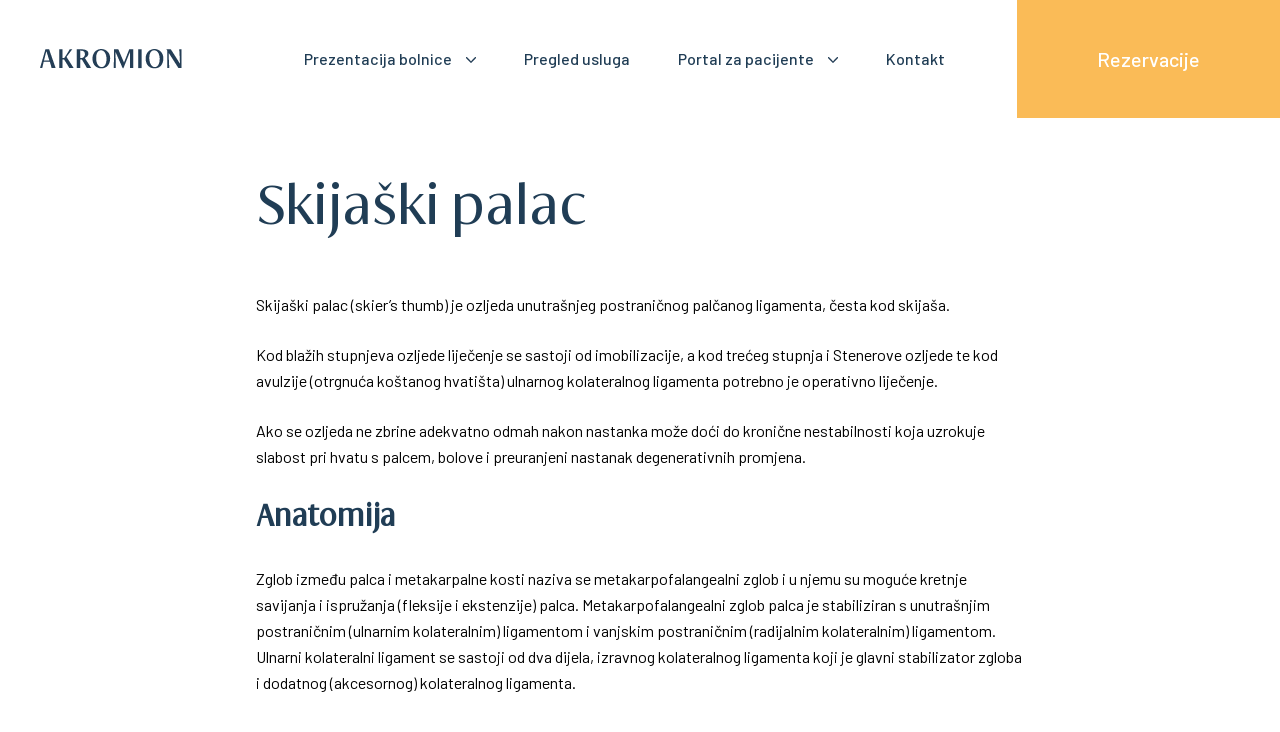

--- FILE ---
content_type: text/html; charset=UTF-8
request_url: https://www.akromion.hr/usluge/skijaski-palac/
body_size: 11405
content:
<!DOCTYPE html>
<html lang="hr" class="h-full overflow-x-hidden overflow-y-scroll antialiased">

<head>
    <meta charset="UTF-8">
    <meta name="viewport" content="width=device-width, initial-scale=1">
        <link rel="profile" href="http://gmpg.org/xfn/11">
    <link rel="pingback" href="https://www.akromion.hr/xmlrpc.php">
    <script data-cookieconsent="ignore">
    window.dataLayer = window.dataLayer || [];
    function gtag() {
        dataLayer.push(arguments);
    }
    gtag("consent", "default", {
        ad_personalization: "denied",
        ad_storage: "denied",
        ad_user_data: "denied",
        analytics_storage: "denied",
        functionality_storage: "denied",
        personalization_storage: "denied",
        security_storage: "granted",
        wait_for_update: 500,
    });
    gtag("set", "ads_data_redaction", true);
    gtag("set", "url_passthrough", true);
</script>
<!-- Google Tag Manager -->
<script data-cookieconsent="ignore">(function(w,d,s,l,i){w[l]=w[l]||[];w[l].push({'gtm.start':
new Date().getTime(),event:'gtm.js'});var f=d.getElementsByTagName(s)[0],
j=d.createElement(s),dl=l!='dataLayer'?'&l='+l:'';j.async=true;j.src=
'https://www.googletagmanager.com/gtm.js?id='+i+dl;f.parentNode.insertBefore(j,f);
})(window,document,'script','dataLayer','GTM-MFM4NRR2');</script>
<!-- End Google Tag Manager -->
    <meta name='robots' content='index, follow, max-image-preview:large, max-snippet:-1, max-video-preview:-1' />
	<style>img:is([sizes="auto" i], [sizes^="auto," i]) { contain-intrinsic-size: 3000px 1500px }</style>
	
	<!-- This site is optimized with the Yoast SEO plugin v26.8 - https://yoast.com/product/yoast-seo-wordpress/ -->
	<title>Skijaški palac - Akromion</title>
	<link rel="canonical" href="https://www.akromion.hr/usluge/skijaski-palac/" />
	<meta property="og:locale" content="hr_HR" />
	<meta property="og:type" content="article" />
	<meta property="og:title" content="Skijaški palac - Akromion" />
	<meta property="og:description" content="Skijaški palac (skier’s thumb) je ozljeda unutrašnjeg postraničnog palčanog ligamenta, česta kod skijaša. Kod blažih stupnjeva ozljede liječenje se sastoji od imobilizacije, a kod trećeg stupnja i Stenerove ozljede te kod avulzije (otrgnuća koštanog hvatišta) ulnarnog kolateralnog ligamenta potrebno je operativno liječenje. Ako se ozljeda ne zbrine adekvatno odmah nakon nastanka može doći do kronične [&hellip;]" />
	<meta property="og:url" content="https://www.akromion.hr/usluge/skijaski-palac/" />
	<meta property="og:site_name" content="Akromion" />
	<meta name="twitter:card" content="summary_large_image" />
	<meta name="twitter:label1" content="Procijenjeno vrijeme čitanja" />
	<meta name="twitter:data1" content="4 minute" />
	<script type="application/ld+json" class="yoast-schema-graph">{"@context":"https://schema.org","@graph":[{"@type":"WebPage","@id":"https://www.akromion.hr/usluge/skijaski-palac/","url":"https://www.akromion.hr/usluge/skijaski-palac/","name":"Skijaški palac - Akromion","isPartOf":{"@id":"https://www.akromion.hr/#website"},"datePublished":"2023-09-30T14:01:47+00:00","breadcrumb":{"@id":"https://www.akromion.hr/usluge/skijaski-palac/#breadcrumb"},"inLanguage":"hr","potentialAction":[{"@type":"ReadAction","target":["https://www.akromion.hr/usluge/skijaski-palac/"]}]},{"@type":"BreadcrumbList","@id":"https://www.akromion.hr/usluge/skijaski-palac/#breadcrumb","itemListElement":[{"@type":"ListItem","position":1,"name":"Home","item":"https://www.akromion.hr/"},{"@type":"ListItem","position":2,"name":"Skijaški palac"}]},{"@type":"WebSite","@id":"https://www.akromion.hr/#website","url":"https://www.akromion.hr/","name":"Akromion","description":"","publisher":{"@id":"https://www.akromion.hr/#organization"},"potentialAction":[{"@type":"SearchAction","target":{"@type":"EntryPoint","urlTemplate":"https://www.akromion.hr/?s={search_term_string}"},"query-input":{"@type":"PropertyValueSpecification","valueRequired":true,"valueName":"search_term_string"}}],"inLanguage":"hr"},{"@type":"Organization","@id":"https://www.akromion.hr/#organization","name":"Akromion","url":"https://www.akromion.hr/","logo":{"@type":"ImageObject","inLanguage":"hr","@id":"https://www.akromion.hr/#/schema/logo/image/","url":"https://www.akromion.hr/wp-content/uploads/2023/08/akromion_logo.svg","contentUrl":"https://www.akromion.hr/wp-content/uploads/2023/08/akromion_logo.svg","caption":"Akromion"},"image":{"@id":"https://www.akromion.hr/#/schema/logo/image/"}}]}</script>
	<!-- / Yoast SEO plugin. -->


<link rel='stylesheet' id='wp-block-library-css' href='https://www.akromion.hr/wp-includes/css/dist/block-library/style.min.css'  media='all' />
<style id='wp-block-library-theme-inline-css' type='text/css'>
.wp-block-audio :where(figcaption){color:#555;font-size:13px;text-align:center}.is-dark-theme .wp-block-audio :where(figcaption){color:#ffffffa6}.wp-block-audio{margin:0 0 1em}.wp-block-code{border:1px solid #ccc;border-radius:4px;font-family:Menlo,Consolas,monaco,monospace;padding:.8em 1em}.wp-block-embed :where(figcaption){color:#555;font-size:13px;text-align:center}.is-dark-theme .wp-block-embed :where(figcaption){color:#ffffffa6}.wp-block-embed{margin:0 0 1em}.blocks-gallery-caption{color:#555;font-size:13px;text-align:center}.is-dark-theme .blocks-gallery-caption{color:#ffffffa6}:root :where(.wp-block-image figcaption){color:#555;font-size:13px;text-align:center}.is-dark-theme :root :where(.wp-block-image figcaption){color:#ffffffa6}.wp-block-image{margin:0 0 1em}.wp-block-pullquote{border-bottom:4px solid;border-top:4px solid;color:currentColor;margin-bottom:1.75em}.wp-block-pullquote cite,.wp-block-pullquote footer,.wp-block-pullquote__citation{color:currentColor;font-size:.8125em;font-style:normal;text-transform:uppercase}.wp-block-quote{border-left:.25em solid;margin:0 0 1.75em;padding-left:1em}.wp-block-quote cite,.wp-block-quote footer{color:currentColor;font-size:.8125em;font-style:normal;position:relative}.wp-block-quote:where(.has-text-align-right){border-left:none;border-right:.25em solid;padding-left:0;padding-right:1em}.wp-block-quote:where(.has-text-align-center){border:none;padding-left:0}.wp-block-quote.is-large,.wp-block-quote.is-style-large,.wp-block-quote:where(.is-style-plain){border:none}.wp-block-search .wp-block-search__label{font-weight:700}.wp-block-search__button{border:1px solid #ccc;padding:.375em .625em}:where(.wp-block-group.has-background){padding:1.25em 2.375em}.wp-block-separator.has-css-opacity{opacity:.4}.wp-block-separator{border:none;border-bottom:2px solid;margin-left:auto;margin-right:auto}.wp-block-separator.has-alpha-channel-opacity{opacity:1}.wp-block-separator:not(.is-style-wide):not(.is-style-dots){width:100px}.wp-block-separator.has-background:not(.is-style-dots){border-bottom:none;height:1px}.wp-block-separator.has-background:not(.is-style-wide):not(.is-style-dots){height:2px}.wp-block-table{margin:0 0 1em}.wp-block-table td,.wp-block-table th{word-break:normal}.wp-block-table :where(figcaption){color:#555;font-size:13px;text-align:center}.is-dark-theme .wp-block-table :where(figcaption){color:#ffffffa6}.wp-block-video :where(figcaption){color:#555;font-size:13px;text-align:center}.is-dark-theme .wp-block-video :where(figcaption){color:#ffffffa6}.wp-block-video{margin:0 0 1em}:root :where(.wp-block-template-part.has-background){margin-bottom:0;margin-top:0;padding:1.25em 2.375em}
</style>
<style id='classic-theme-styles-inline-css' type='text/css'>
/*! This file is auto-generated */
.wp-block-button__link{color:#fff;background-color:#32373c;border-radius:9999px;box-shadow:none;text-decoration:none;padding:calc(.667em + 2px) calc(1.333em + 2px);font-size:1.125em}.wp-block-file__button{background:#32373c;color:#fff;text-decoration:none}
</style>
<style id='global-styles-inline-css' type='text/css'>
:root{--wp--preset--aspect-ratio--square: 1;--wp--preset--aspect-ratio--4-3: 4/3;--wp--preset--aspect-ratio--3-4: 3/4;--wp--preset--aspect-ratio--3-2: 3/2;--wp--preset--aspect-ratio--2-3: 2/3;--wp--preset--aspect-ratio--16-9: 16/9;--wp--preset--aspect-ratio--9-16: 9/16;--wp--preset--color--black: #000000;--wp--preset--color--cyan-bluish-gray: #abb8c3;--wp--preset--color--white: #ffffff;--wp--preset--color--pale-pink: #f78da7;--wp--preset--color--vivid-red: #cf2e2e;--wp--preset--color--luminous-vivid-orange: #ff6900;--wp--preset--color--luminous-vivid-amber: #fcb900;--wp--preset--color--light-green-cyan: #7bdcb5;--wp--preset--color--vivid-green-cyan: #00d084;--wp--preset--color--pale-cyan-blue: #8ed1fc;--wp--preset--color--vivid-cyan-blue: #0693e3;--wp--preset--color--vivid-purple: #9b51e0;--wp--preset--gradient--vivid-cyan-blue-to-vivid-purple: linear-gradient(135deg,rgba(6,147,227,1) 0%,rgb(155,81,224) 100%);--wp--preset--gradient--light-green-cyan-to-vivid-green-cyan: linear-gradient(135deg,rgb(122,220,180) 0%,rgb(0,208,130) 100%);--wp--preset--gradient--luminous-vivid-amber-to-luminous-vivid-orange: linear-gradient(135deg,rgba(252,185,0,1) 0%,rgba(255,105,0,1) 100%);--wp--preset--gradient--luminous-vivid-orange-to-vivid-red: linear-gradient(135deg,rgba(255,105,0,1) 0%,rgb(207,46,46) 100%);--wp--preset--gradient--very-light-gray-to-cyan-bluish-gray: linear-gradient(135deg,rgb(238,238,238) 0%,rgb(169,184,195) 100%);--wp--preset--gradient--cool-to-warm-spectrum: linear-gradient(135deg,rgb(74,234,220) 0%,rgb(151,120,209) 20%,rgb(207,42,186) 40%,rgb(238,44,130) 60%,rgb(251,105,98) 80%,rgb(254,248,76) 100%);--wp--preset--gradient--blush-light-purple: linear-gradient(135deg,rgb(255,206,236) 0%,rgb(152,150,240) 100%);--wp--preset--gradient--blush-bordeaux: linear-gradient(135deg,rgb(254,205,165) 0%,rgb(254,45,45) 50%,rgb(107,0,62) 100%);--wp--preset--gradient--luminous-dusk: linear-gradient(135deg,rgb(255,203,112) 0%,rgb(199,81,192) 50%,rgb(65,88,208) 100%);--wp--preset--gradient--pale-ocean: linear-gradient(135deg,rgb(255,245,203) 0%,rgb(182,227,212) 50%,rgb(51,167,181) 100%);--wp--preset--gradient--electric-grass: linear-gradient(135deg,rgb(202,248,128) 0%,rgb(113,206,126) 100%);--wp--preset--gradient--midnight: linear-gradient(135deg,rgb(2,3,129) 0%,rgb(40,116,252) 100%);--wp--preset--font-size--small: 13px;--wp--preset--font-size--medium: 20px;--wp--preset--font-size--large: 36px;--wp--preset--font-size--x-large: 42px;--wp--preset--spacing--20: 0.44rem;--wp--preset--spacing--30: 0.67rem;--wp--preset--spacing--40: 1rem;--wp--preset--spacing--50: 1.5rem;--wp--preset--spacing--60: 2.25rem;--wp--preset--spacing--70: 3.38rem;--wp--preset--spacing--80: 5.06rem;--wp--preset--shadow--natural: 6px 6px 9px rgba(0, 0, 0, 0.2);--wp--preset--shadow--deep: 12px 12px 50px rgba(0, 0, 0, 0.4);--wp--preset--shadow--sharp: 6px 6px 0px rgba(0, 0, 0, 0.2);--wp--preset--shadow--outlined: 6px 6px 0px -3px rgba(255, 255, 255, 1), 6px 6px rgba(0, 0, 0, 1);--wp--preset--shadow--crisp: 6px 6px 0px rgba(0, 0, 0, 1);}:where(.is-layout-flex){gap: 0.5em;}:where(.is-layout-grid){gap: 0.5em;}body .is-layout-flex{display: flex;}.is-layout-flex{flex-wrap: wrap;align-items: center;}.is-layout-flex > :is(*, div){margin: 0;}body .is-layout-grid{display: grid;}.is-layout-grid > :is(*, div){margin: 0;}:where(.wp-block-columns.is-layout-flex){gap: 2em;}:where(.wp-block-columns.is-layout-grid){gap: 2em;}:where(.wp-block-post-template.is-layout-flex){gap: 1.25em;}:where(.wp-block-post-template.is-layout-grid){gap: 1.25em;}.has-black-color{color: var(--wp--preset--color--black) !important;}.has-cyan-bluish-gray-color{color: var(--wp--preset--color--cyan-bluish-gray) !important;}.has-white-color{color: var(--wp--preset--color--white) !important;}.has-pale-pink-color{color: var(--wp--preset--color--pale-pink) !important;}.has-vivid-red-color{color: var(--wp--preset--color--vivid-red) !important;}.has-luminous-vivid-orange-color{color: var(--wp--preset--color--luminous-vivid-orange) !important;}.has-luminous-vivid-amber-color{color: var(--wp--preset--color--luminous-vivid-amber) !important;}.has-light-green-cyan-color{color: var(--wp--preset--color--light-green-cyan) !important;}.has-vivid-green-cyan-color{color: var(--wp--preset--color--vivid-green-cyan) !important;}.has-pale-cyan-blue-color{color: var(--wp--preset--color--pale-cyan-blue) !important;}.has-vivid-cyan-blue-color{color: var(--wp--preset--color--vivid-cyan-blue) !important;}.has-vivid-purple-color{color: var(--wp--preset--color--vivid-purple) !important;}.has-black-background-color{background-color: var(--wp--preset--color--black) !important;}.has-cyan-bluish-gray-background-color{background-color: var(--wp--preset--color--cyan-bluish-gray) !important;}.has-white-background-color{background-color: var(--wp--preset--color--white) !important;}.has-pale-pink-background-color{background-color: var(--wp--preset--color--pale-pink) !important;}.has-vivid-red-background-color{background-color: var(--wp--preset--color--vivid-red) !important;}.has-luminous-vivid-orange-background-color{background-color: var(--wp--preset--color--luminous-vivid-orange) !important;}.has-luminous-vivid-amber-background-color{background-color: var(--wp--preset--color--luminous-vivid-amber) !important;}.has-light-green-cyan-background-color{background-color: var(--wp--preset--color--light-green-cyan) !important;}.has-vivid-green-cyan-background-color{background-color: var(--wp--preset--color--vivid-green-cyan) !important;}.has-pale-cyan-blue-background-color{background-color: var(--wp--preset--color--pale-cyan-blue) !important;}.has-vivid-cyan-blue-background-color{background-color: var(--wp--preset--color--vivid-cyan-blue) !important;}.has-vivid-purple-background-color{background-color: var(--wp--preset--color--vivid-purple) !important;}.has-black-border-color{border-color: var(--wp--preset--color--black) !important;}.has-cyan-bluish-gray-border-color{border-color: var(--wp--preset--color--cyan-bluish-gray) !important;}.has-white-border-color{border-color: var(--wp--preset--color--white) !important;}.has-pale-pink-border-color{border-color: var(--wp--preset--color--pale-pink) !important;}.has-vivid-red-border-color{border-color: var(--wp--preset--color--vivid-red) !important;}.has-luminous-vivid-orange-border-color{border-color: var(--wp--preset--color--luminous-vivid-orange) !important;}.has-luminous-vivid-amber-border-color{border-color: var(--wp--preset--color--luminous-vivid-amber) !important;}.has-light-green-cyan-border-color{border-color: var(--wp--preset--color--light-green-cyan) !important;}.has-vivid-green-cyan-border-color{border-color: var(--wp--preset--color--vivid-green-cyan) !important;}.has-pale-cyan-blue-border-color{border-color: var(--wp--preset--color--pale-cyan-blue) !important;}.has-vivid-cyan-blue-border-color{border-color: var(--wp--preset--color--vivid-cyan-blue) !important;}.has-vivid-purple-border-color{border-color: var(--wp--preset--color--vivid-purple) !important;}.has-vivid-cyan-blue-to-vivid-purple-gradient-background{background: var(--wp--preset--gradient--vivid-cyan-blue-to-vivid-purple) !important;}.has-light-green-cyan-to-vivid-green-cyan-gradient-background{background: var(--wp--preset--gradient--light-green-cyan-to-vivid-green-cyan) !important;}.has-luminous-vivid-amber-to-luminous-vivid-orange-gradient-background{background: var(--wp--preset--gradient--luminous-vivid-amber-to-luminous-vivid-orange) !important;}.has-luminous-vivid-orange-to-vivid-red-gradient-background{background: var(--wp--preset--gradient--luminous-vivid-orange-to-vivid-red) !important;}.has-very-light-gray-to-cyan-bluish-gray-gradient-background{background: var(--wp--preset--gradient--very-light-gray-to-cyan-bluish-gray) !important;}.has-cool-to-warm-spectrum-gradient-background{background: var(--wp--preset--gradient--cool-to-warm-spectrum) !important;}.has-blush-light-purple-gradient-background{background: var(--wp--preset--gradient--blush-light-purple) !important;}.has-blush-bordeaux-gradient-background{background: var(--wp--preset--gradient--blush-bordeaux) !important;}.has-luminous-dusk-gradient-background{background: var(--wp--preset--gradient--luminous-dusk) !important;}.has-pale-ocean-gradient-background{background: var(--wp--preset--gradient--pale-ocean) !important;}.has-electric-grass-gradient-background{background: var(--wp--preset--gradient--electric-grass) !important;}.has-midnight-gradient-background{background: var(--wp--preset--gradient--midnight) !important;}.has-small-font-size{font-size: var(--wp--preset--font-size--small) !important;}.has-medium-font-size{font-size: var(--wp--preset--font-size--medium) !important;}.has-large-font-size{font-size: var(--wp--preset--font-size--large) !important;}.has-x-large-font-size{font-size: var(--wp--preset--font-size--x-large) !important;}
:where(.wp-block-post-template.is-layout-flex){gap: 1.25em;}:where(.wp-block-post-template.is-layout-grid){gap: 1.25em;}
:where(.wp-block-columns.is-layout-flex){gap: 2em;}:where(.wp-block-columns.is-layout-grid){gap: 2em;}
:root :where(.wp-block-pullquote){font-size: 1.5em;line-height: 1.6;}
</style>
<link rel='stylesheet' id='contact-form-7-css' href='https://www.akromion.hr/wp-content/plugins/contact-form-7/includes/css/styles.css'  media='all' />
<link rel='stylesheet' id='wpcf7-redirect-script-frontend-css' href='https://www.akromion.hr/wp-content/plugins/wpcf7-redirect/build/assets/frontend-script.css'  media='all' />
<link rel="stylesheet" id="simple-lightbox-css"  href="https://www.akromion.hr/wp-content/themes/real/public/css/simple-lightbox.min.css" media="all" />
<link rel="stylesheet" id="swiper-css"  href="https://www.akromion.hr/wp-content/themes/real/public/css/swiper-bundle.min.css" media="all" />
<link rel="stylesheet" id="main-css"  href="https://www.akromion.hr/wp-content/themes/real/dist/main.ebece348.css" media="all" /><script  src="https://www.akromion.hr/wp-content/plugins/wp-utm-tracking-cookies/js/js.cookie.js" id="js.cookie-js"></script>
<script  src="https://www.akromion.hr/wp-content/plugins/wp-utm-tracking-cookies/js/wp-utm-tracking-cookies.js" id="wp-utm-tracking-cookies-js"></script>
<script  src="https://www.akromion.hr/wp-includes/js/jquery/jquery.min.js" id="jquery-core-js"></script>
<script  src="https://www.akromion.hr/wp-includes/js/jquery/jquery-migrate.min.js" id="jquery-migrate-js"></script>
<script type="text/javascript" id="real-mainJs-js-before">
/* <![CDATA[ */
window.frontendObject = {"easepickcss":"https:\/\/www.akromion.hr\/wp-content\/themes\/real\/public\/css\/easepick.min.css","easepick":"https:\/\/www.akromion.hr\/wp-content\/themes\/real\/public\/css\/easepick.css"}
/* ]]> */
</script>
<link rel="https://api.w.org/" href="https://www.akromion.hr/wp-json/" /><link rel="alternate" title="JSON" type="application/json" href="https://www.akromion.hr/wp-json/wp/v2/usluge/704" /><link rel="alternate" title="oEmbed (JSON)" type="application/json+oembed" href="https://www.akromion.hr/wp-json/oembed/1.0/embed?url=https%3A%2F%2Fwww.akromion.hr%2Fusluge%2Fskijaski-palac%2F" />
<link rel="alternate" title="oEmbed (XML)" type="text/xml+oembed" href="https://www.akromion.hr/wp-json/oembed/1.0/embed?url=https%3A%2F%2Fwww.akromion.hr%2Fusluge%2Fskijaski-palac%2F&#038;format=xml" />

<!-- Meta Pixel Code -->
<script type='text/javascript'>
!function(f,b,e,v,n,t,s){if(f.fbq)return;n=f.fbq=function(){n.callMethod?
n.callMethod.apply(n,arguments):n.queue.push(arguments)};if(!f._fbq)f._fbq=n;
n.push=n;n.loaded=!0;n.version='2.0';n.queue=[];t=b.createElement(e);t.async=!0;
t.src=v;s=b.getElementsByTagName(e)[0];s.parentNode.insertBefore(t,s)}(window,
document,'script','https://connect.facebook.net/en_US/fbevents.js');
</script>
<!-- End Meta Pixel Code -->
<script type='text/javascript'>var url = window.location.origin + '?ob=open-bridge';
            fbq('set', 'openbridge', '700151008811945', url);
fbq('init', '700151008811945', {}, {
    "agent": "wordpress-6.8.3-4.1.5"
})</script><script type='text/javascript'>
    fbq('track', 'PageView', []);
  </script><link rel="icon" href="https://www.akromion.hr/wp-content/uploads/2023/09/cropped-favicon-32x32.png" sizes="32x32" />
<link rel="icon" href="https://www.akromion.hr/wp-content/uploads/2023/09/cropped-favicon-192x192.png" sizes="192x192" />
<link rel="apple-touch-icon" href="https://www.akromion.hr/wp-content/uploads/2023/09/cropped-favicon-180x180.png" />
<meta name="msapplication-TileImage" content="https://www.akromion.hr/wp-content/uploads/2023/09/cropped-favicon-270x270.png" />
</head>

<body class="wp-singular usluge-template-default single single-usluge postid-704 wp-custom-logo wp-theme-real flex flex-col w-full min-h-screen nav-is-fixed bg-white" id="body-top">
    <!-- Google Tag Manager (noscript) -->
<noscript><iframe src="https://www.googletagmanager.com/ns.html?id=GTM-MFM4NRR2"
height="0" width="0" style="display:none;visibility:hidden"></iframe></noscript>
<!-- End Google Tag Manager (noscript) -->

    <a class="bg-black text-white sr-only z-50 focus:absolute focus:px-2.5 focus:py-2 top-1 left-1 focus:not-sr-only" href="#main">Skip to main content</a>

    <!-- Main Header -->
    <header class="top-0 z-40 w-full flex-0 relative" id="header">

        <!-- Main navigation -->
        <div class="relative z-30" id="primary-nav">
    <div class="container flex items-center justify-between px-0 max-w-none">

        <!-- Mobile toggle -->
        <button type="button" id="mobile-menu-toggle" class="relative flex flex-shrink-0 w-10 h-[var(--nav-height-mobile)] ml-2 overflow-hidden cursor-pointer md:hidden" aria-label="Toggle navigation" aria-controls="mobile-menu">
            <div id="hamburger" class="absolute flex flex-col justify-center w-full h-full px-2.5 pointer-events-none">
                <span class="relative bg-theme-blue w-5 h-0.5 my-[2px]"></span>
                <span class="relative bg-theme-blue w-5 h-0.5 my-[2px]"></span>
                <span class="relative bg-theme-blue w-5 h-0.5 my-[2px]"></span>
            </div>
            <div id="cross" class="absolute w-full h-full transform rotate-45 pointer-events-none -top-1 -left-2.5">
                <span class="absolute bg-gray-300 h-0 w-0.5 top-5 left-[29px]"></span>
                <span class="absolute bg-gray-300 w-0 h-0.5 top-[29px] left-5"></span>
            </div>
        </button>

        <!-- Logo -->
        <div class="flex flex-col justify-between pl-4 md:pl-10 lg-max:w-full logo">
                            <a href="https://www.akromion.hr" class="w-auto h-5 m-2 ml-0" rel="home">
                    <img src="https://www.akromion.hr/wp-content/uploads/2023/08/akromion_logo.svg" width="142" height="20" class="w-auto h-full" alt="Logo">
                </a>

                    </div>

        <!-- Primary Menu -->
        <nav class="flex items-center ml-auto space-x-6">
            <div id="primary-menu" class="menu-primary-meni-container"><ul id="menu-primary-meni" class=""><li class='is-mega-menu menu-item menu-item-type-custom menu-item-object-custom group children'><a href='#'>Prezentacija bolnice</a><div id="mega-menu-34" class="mega-menu group-hover:!pointer-events-auto group-hover:!opacity-100"><div class="container"><ul class="widgets"><li id="block-8" class="widget widget_block">
<div class="wp-block-columns is-layout-flex wp-container-core-columns-is-layout-9d6595d7 wp-block-columns-is-layout-flex">
<div class="wp-block-column is-layout-flow wp-block-column-is-layout-flow"><div class="widget widget_nav_menu"><div class="menu-prezentacija-bolnice-mega-menu-container"><ul id="menu-prezentacija-bolnice-mega-menu" class="menu"><li id="menu-item-325" class="menu-item menu-item-type-post_type menu-item-object-page menu-item-325"><a href="https://www.akromion.hr/prezentacija-bolnice/">Prezentacija bolnice</a></li>
<li id="menu-item-328" class="menu-item menu-item-type-post_type menu-item-object-page menu-item-328"><a href="https://www.akromion.hr/lijecnici-i-medicinsko-osoblje/">Liječnici i medicinsko osoblje</a></li>
<li id="menu-item-10862" class="badge zagrebmed menu-item menu-item-type-custom menu-item-object-custom menu-item-10862"><a target="_blank" href="https://www.zagrebmed.com/">ZagrebMed partner</a></li>
</ul></div></div></div>



<div class="wp-block-column is-layout-flow wp-block-column-is-layout-flow">
<h3 class="wp-block-heading">Akromion simpozij 2026.</h3>



<div style="height:16px" aria-hidden="true" class="wp-block-spacer"></div>



<p>S ponosom nastavljamo s održavanjem tradicionalnog simpozija</p>



<div style="height:20px" aria-hidden="true" class="wp-block-spacer"></div>



<p>Uskoro!</p>
</div>



<div class="wp-block-column is-layout-flow wp-block-column-is-layout-flow">
<figure class="wp-block-image size-full"><img fetchpriority="high" decoding="async" width="335" height="193" src="https://www.akromion.hr/wp-content/uploads/2023/08/shutterstock_1118864519-1.jpg" alt="" class="wp-image-161" srcset="https://www.akromion.hr/wp-content/uploads/2023/08/shutterstock_1118864519-1.jpg 335w, https://www.akromion.hr/wp-content/uploads/2023/08/shutterstock_1118864519-1-300x173.jpg 300w" sizes="(max-width: 335px) 100vw, 335px" /></figure>
</div>
</div>
</li>
</ul></div></div></li>
<li class=' menu-item menu-item-type-post_type menu-item-object-page '><a href='https://www.akromion.hr/pregled-usluga/'>Pregled usluga</a></li>
<li class='is-mega-menu menu-item menu-item-type-post_type menu-item-object-page group children'><a href='https://www.akromion.hr/portal-za-pacijente/'>Portal za pacijente</a><div id="mega-menu-288" class="mega-menu group-hover:!pointer-events-auto group-hover:!opacity-100"><div class="container"><ul class="widgets"><li id="block-11" class="widget widget_block">
<div class="wp-block-columns is-layout-flex wp-container-core-columns-is-layout-9d6595d7 wp-block-columns-is-layout-flex">
<div class="wp-block-column is-layout-flow wp-block-column-is-layout-flow"><div class="widget widget_nav_menu"><div class="menu-novosti-za-pacijente-mega-menu-container"><ul id="menu-novosti-za-pacijente-mega-menu" class="menu"><li id="menu-item-13368" class="menu-item menu-item-type-post_type menu-item-object-page menu-item-13368"><a href="https://www.akromion.hr/rezervacija/">Rezervacija termina</a></li>
<li id="menu-item-13369" class="menu-item menu-item-type-post_type menu-item-object-portal menu-item-13369"><a href="https://www.akromion.hr/portal/opce-informacije-i-dokumentacija/">Opće informacije i dokumentacija</a></li>
<li id="menu-item-13371" class="menu-item menu-item-type-post_type menu-item-object-portal menu-item-13371"><a href="https://www.akromion.hr/portal/rehabilitacijski-protokoli/">Rehabilitacijski protokoli</a></li>
<li id="menu-item-13370" class="menu-item menu-item-type-post_type menu-item-object-portal menu-item-13370"><a href="https://www.akromion.hr/portal/cesta-pitanja/">Česta pitanja</a></li>
</ul></div></div></div>



<div class="wp-block-column is-layout-flow wp-block-column-is-layout-flow">
<h3 class="wp-block-heading"><a href="https://www.akromion.hr/novosti-za-pacijente/" data-type="link" data-id="https://www.akromion.hr/novosti-za-pacijente/">Novosti za pacijente</a></h3>



<div style="height:16px" aria-hidden="true" class="wp-block-spacer"></div>



<p>Pogledajte najnovije informacije o uslugama za pacijente specijalne bolnice Akromion.</p>



<div style="height:20px" aria-hidden="true" class="wp-block-spacer"></div>



<figure class="wp-block-image size-full"><a href="https://www.akromion.hr/novosti-za-pacijente/"><img decoding="async" src="https://www.akromion.hr/wp-content/uploads/2023/08/icon-arrow-right.svg" alt="" class="wp-image-162"/></a></figure>
</div>



<div class="wp-block-column is-layout-flow wp-block-column-is-layout-flow">
<figure class="wp-block-image size-full"><a href="https://www.akromion.hr/novosti-za-pacijente/"><img decoding="async" width="335" height="193" src="https://www.akromion.hr/wp-content/uploads/2025/12/meni-novosti.jpg" alt="" class="wp-image-13367" srcset="https://www.akromion.hr/wp-content/uploads/2025/12/meni-novosti.jpg 335w, https://www.akromion.hr/wp-content/uploads/2025/12/meni-novosti-300x173.jpg 300w" sizes="(max-width: 335px) 100vw, 335px" /></a></figure>
</div>
</div>
</li>
</ul></div></div></li>
<li class=' menu-item menu-item-type-post_type menu-item-object-page '><a href='https://www.akromion.hr/kontakt/'>Kontakt</a></li>
<li class='cta menu-item menu-item-type-post_type menu-item-object-page '><a href='https://www.akromion.hr/rezervacija/'>Rezervacije</a></li>
</ul></div>        </nav>

        
    </div>
</div>

<!-- Mobile menu -->
<div id="mobile-menu" class="fixed top-0 z-20 flex flex-col w-full h-screen pt-32 pb-10 m-0 overflow-y-auto duration-700 ease-in-out origin-top-left pointer-events-none left-full md:hidden">
    <!-- Primary Menu -->
    <nav class="flex flex-col items-center space-y-6">
        <div id="mobile-nav" class="menu-mobile-meni-container"><ul id="menu-mobile-meni" class=""><li class=' menu-item menu-item-type-post_type menu-item-object-page menu-item-has-children group '><a href='https://www.akromion.hr/prezentacija-bolnice/'>Prezentacija bolnice</a><button class="nav-toggle"><img src="https://www.akromion.hr/wp-content/themes/real/public/img/svg/icon-arrow-down-white.svg" /></button>
<ul class="sub-menu">
<li class=' menu-item menu-item-type-post_type menu-item-object-page '><a href='https://www.akromion.hr/lijecnici-i-medicinsko-osoblje/'>Liječnici i medicinsko osoblje</a></li>
<li class='badge zagrebmed menu-item menu-item-type-custom menu-item-object-custom '><a href='https://www.zagrebmed.com/'>ZagrebMed partner</a></li>
</ul>
</li>
<li class=' menu-item menu-item-type-post_type menu-item-object-page '><a href='https://www.akromion.hr/pregled-usluga/'>Pregled usluga</a></li>
<li class=' menu-item menu-item-type-post_type menu-item-object-page menu-item-has-children group '><a href='https://www.akromion.hr/portal-za-pacijente/'>Portal za pacijente</a><button class="nav-toggle"><img src="https://www.akromion.hr/wp-content/themes/real/public/img/svg/icon-arrow-down-white.svg" /></button>
<ul class="sub-menu">
<li class=' menu-item menu-item-type-post_type menu-item-object-page '><a href='https://www.akromion.hr/novosti-za-pacijente/'>Novosti za pacijente</a></li>
<li class=' menu-item menu-item-type-post_type menu-item-object-page '><a href='https://www.akromion.hr/rezervacija/'>Rezervacija termina</a></li>
<li class=' menu-item menu-item-type-post_type menu-item-object-portal '><a href='https://www.akromion.hr/portal/opce-informacije-i-dokumentacija/'>Opće informacije i dokumentacija</a></li>
<li class=' menu-item menu-item-type-post_type menu-item-object-portal '><a href='https://www.akromion.hr/portal/rehabilitacijski-protokoli/'>Rehabilitacijski protokoli</a></li>
<li class=' menu-item menu-item-type-post_type menu-item-object-portal '><a href='https://www.akromion.hr/portal/cesta-pitanja/'>Česta pitanja</a></li>
</ul>
</li>
<li class=' menu-item menu-item-type-post_type menu-item-object-page '><a href='https://www.akromion.hr/kontakt/'>Kontakt</a></li>
</ul></div>    </nav>

    <div class="flex flex-col px-6 mt-auto">
        <img src="https://www.akromion.hr/wp-content/themes/real/public/img/svg/A_mobile.svg" width="61" height="61" class="" alt="">
    </div>
</div>

    </header>

    <main class="flex-grow" id="main">

<!-- Post layout -->
<div class="container" id="single-usluge">

	<article id="post-704" class="max-w-screen-md mx-auto post-704 usluge type-usluge status-publish hentry kategorija_usluge-ortopedija kategorija_usluge-saka">

	<header class="pt-6 title">

		<div class="flex items-center overflow-hidden rounded shadow-lg alignwide max-h-96">
					</div>

		<h1 class="mt-6 md:mt-8">
			Skijaški palac					</h1>

	</header>

	<div class="content pb-12 md:pb-24">

		
<p>Skijaški palac (skier’s thumb) je ozljeda unutrašnjeg postraničnog palčanog ligamenta, česta kod skijaša.</p>



<p>Kod blažih stupnjeva ozljede liječenje se sastoji od imobilizacije, a kod trećeg stupnja i Stenerove ozljede te kod avulzije (otrgnuća koštanog hvatišta) ulnarnog kolateralnog ligamenta potrebno je operativno liječenje.</p>



<p>Ako se ozljeda ne zbrine adekvatno odmah nakon nastanka može doći do kronične nestabilnosti koja uzrokuje slabost pri hvatu s palcem, bolove i preuranjeni nastanak degenerativnih promjena.</p>



<h3 class="wp-block-heading">Anatomija</h3>



<p>Zglob između palca i metakarpalne kosti naziva se metakarpofalangealni zglob i u njemu su moguće kretnje savijanja i ispružanja (fleksije i ekstenzije) palca. Metakarpofalangealni zglob palca je stabiliziran s unutrašnjim postraničnim (ulnarnim kolateralnim) ligamentom i vanjskim postraničnim (radijalnim kolateralnim) ligamentom. Ulnarni kolateralni ligament se sastoji od dva dijela, izravnog kolateralnog ligamenta koji je glavni stabilizator zgloba i dodatnog (akcesornog) kolateralnog ligamenta.</p>



<h3 class="wp-block-heading">Mehanizam ozljede</h3>



<p>Skijaški palac predstavlja akutnu ozljedu ulnarnog kolateralnog ligamenta palca, a naziv duguje skijašima jer se kod njih učestalo pojavljuje zbog držanja štapa u ruci pri padu. Međutim, ozljeda kolateralnog ligamenta može se dogoditi i u sportovima poput rukometa, odbojke, nogometa, ragbija i drugih. Kronična ozljeda ulnarnog kolateralnog ligamenta (gamekeepers thumb) može nastati zbog ponavljanih ozljeda i aktivnosti koje uzrokuju odmicanje palca od šake. Najčešći mehanizam ozljede je pad na ispruženu ruku pri čemu dolazi do forsiranog odmicanja placa od šake. Do ozljede ulnarnog kolateralnog ligamenta palca može doći i pri pokušaju hvatanja predmeta pri padu ili pri udarcu lopte u palac.</p>



<h3 class="wp-block-heading">Simptomi i dijagnostika</h3>



<p>Nakon ozljede može se pojaviti oteklina i hematom u području palca, osobito s unutrašnje strane, bolnost pri pokretima palca i na palpaciju, te slabost hvata s palcem. Pri kliničkom pregledu pokušava se pomoću stres-testa ustanoviti postranična stabilnost zgloba. Pri stres-testu palac je savijen 30 stupnjeva i pokušavamo ga odmaknuti od šake. Ako je ozlijeđen ligament, palac je značajno odmaknut od šake. Ponekad stres-test može biti bolan pa se može primijeniti lokalni anestetik kako bi se olakšalo izvođenje testa. Osim kliničkog pregleda potreban je i RTG palca kako bi se ustanovilo je li došlo do otrgnuća koštanog hvatišta (avulzije) ligamenta. U dijagnostici ozljede ulnarnog kolateralnog ligamenta može se koristiti i ultrazvuk (UZV) i magnetska rezonanca (MR). Ponekad pri ozljedi dolazi do interpozicije aponeuroze, to jest ubacivanja pločastog tetivnog dijela aduktora palca između ligamenta i kosti, što se naziva Stenerova lezija i u tom slučaju nije moguće cijeljenje ligamenta bez operacijskog liječenja.</p>



<h3 class="wp-block-heading">Liječenje</h3>



<p>Liječenje skijaškog palca ovisno o stupnju ozljede može biti konzervativno ili operacijsko.</p>



<h4 class="wp-block-heading">Neoperacijsko liječenje</h4>



<p>Konzervativno liječenje je moguće kod djelomičnog puknuća (rupture) ulnarnog kolateralnog ligamenta, kao i kod potpunog puknuća ligamenta kod kojega nije došlo do pomaka, to jest kod potpunog puknuća kod kojeg nije došlo do Stenerove lezije. Kod otrgnuća koštanog hvatišta (avulzije) ulnarnog kolateralnog ligamenta konzervativno liječenje je moguće ako koštani fragment nije pomaknut više od pet milimetara, ako nije došlo do rotacije fragmenta i ako nije zahvaćeno više od 25% zglobne površine. Konzervativno liječenje se sastoji u imobilizaciji palca u položaju blage fleksije kroz četiri do šest tjedana. Nakon razdoblja imobilizacije potrebna je fizikalna terapija.</p>



<h4 class="wp-block-heading">Operacijsko liječenje</h4>



<p>Kirurško liječenje je potrebno kod Stenerove lezije, velikih, nestabilnih koštanih fragmenata, kod kroničnih ruptura, kod izražene nestabilnosti te ako je udružena ozljeda volarne ploče palca. Kirurško liječenje može biti popravak ligamenta, rekonstrukcija ligamenta, artrodeza metakarpofalangealnog zgloba palca ili artroplastika zgloba palca. Popravak ligamenta je moguć kod akutnih ozljeda ulnarnog kolateralnog ligamenta. Najčešće dolazi do otrgnuća ligamenta na distalnom (daljnjem) hvatištu za falangu (kost prsta). Ligament se ponovno fiksira za kost pomoću koštanog sidra koje na sebi nosi konce. Rekonstrukcija ligamenta je potrebna kod kroničnih ozljeda ili kod neuspjelog primarnog popravka. Za rekonstrukciju se koriste presadci tetiva ili flap periosta. Nakon operativnog liječenja također je potrebna imobilizacija od četiri do šest tjedana te fizikalna terapija. Kad nastanu izražene degenerativne promjene zbog neadekvatnog liječenja ozljede ulnarnog kolateralnog ligamenta potrebno je napraviti artrodezu (ukočenje zgloba) ili artroplastiku metakarpofalangealnog zgloba palca, tj. ugraditi endoprotezu ili umetnuti tetivu između oštećenih zglobnih površina.</p>

	</div>

</article>

</div>

</main>


<!-- Footer -->
<footer class="bg-white flex-0" id="footer">

    <div class="container flex gap-6 px-4 py-12 max-md:flex-col md:justify-between max-w-none text-theme-blue md:px-10">
        <div class="flex justify-center md:justify-start">
            <p>2026 Akromion &copy; Sva prava pridržana</p>
        </div>

        <div class="flex gap-6 max-md:flex-col md:gap-20">
            <div class="flex justify-center">
                <div id="footer-menu" class="menu-footer-meni-container"><ul id="menu-footer-meni" class="flex gap-6"><li id="menu-item-428" class="menu-item menu-item-type-post_type menu-item-object-page menu-item-428 "><a href="https://www.akromion.hr/prezentacija-bolnice/">Prezentacija bolnice</a></li>
<li id="menu-item-429" class="menu-item menu-item-type-post_type menu-item-object-page menu-item-429 "><a href="https://www.akromion.hr/kontakt/">Kontakt</a></li>
</ul></div>            </div>

            <div class="flex justify-center md:justify-end">
                <div id="policy-menu" class="menu-policy-meni-container"><ul id="menu-policy-meni" class="flex max-md:flex-col max-md:items-center max-md:gap-2 gap-6"><li id="menu-item-466" class="menu-item menu-item-type-post_type menu-item-object-page menu-item-466 "><a href="https://www.akromion.hr/politika-kvalitete-i-zastite-okolisa/">Politika kvalitete i zaštite okoliša</a></li>
<li id="menu-item-467" class="menu-item menu-item-type-post_type menu-item-object-page menu-item-467 "><a href="https://www.akromion.hr/upotreba-kolacica/">Upotreba kolačića</a></li>
</ul></div>            </div>
        </div>
    </div>

    <div class="container flex justify-center max-w-none text-theme-blue md:justify-end">
        <div class="flex flex-col max-w-3xl gap-4 px-4 pb-12 text-xs text-center md:text-left md:text-sm md:px-6 md:flex-row md:items-center">
            <img src="https://www.akromion.hr/wp-content/uploads/2024/01/footer_eu_efi.png" width="340" height="48" alt="" />
<p>Krajnji primatelj financijskog instrumenta sufinanciranog iz Europskog fonda za regionalni razvoj u sklopu Operativnog programa „Konkurentnost i kohezija”.</p>        </div>
    </div>

    
</footer>

    <a href="#body-top" class="fixed bg-white right-4 -bottom-1/4 opacity-80 px-6 hover:text-theme-highlight border border-white py-3.5 transition-all duration-500 z-10" id="scroll-up" aria-label="Scroll to top">
        <svg xmlns="http://www.w3.org/2000/svg" fill="none" width="16" height="16" class="w-4 h-4" viewBox="0 0 24 24" stroke-width="2.5" stroke="currentColor">
            <path stroke-linecap="round" stroke-linejoin="round" d="M12 19.5v-15m0 0l-6.75 6.75M12 4.5l6.75 6.75" />
        </svg>
    </a>

<script type="speculationrules">
{"prefetch":[{"source":"document","where":{"and":[{"href_matches":"\/*"},{"not":{"href_matches":["\/wp-*.php","\/wp-admin\/*","\/wp-content\/uploads\/*","\/wp-content\/*","\/wp-content\/plugins\/*","\/wp-content\/themes\/real\/*","\/*\\?(.+)"]}},{"not":{"selector_matches":"a[rel~=\"nofollow\"]"}},{"not":{"selector_matches":".no-prefetch, .no-prefetch a"}}]},"eagerness":"conservative"}]}
</script>
    <!-- Meta Pixel Event Code -->
    <script type='text/javascript'>
        document.addEventListener( 'wpcf7mailsent', function( event ) {
        if( "fb_pxl_code" in event.detail.apiResponse){
            eval(event.detail.apiResponse.fb_pxl_code);
        }
        }, false );
    </script>
    <!-- End Meta Pixel Event Code -->
        <div id='fb-pxl-ajax-code'></div><style id='core-block-supports-inline-css' type='text/css'>
.wp-container-core-columns-is-layout-9d6595d7{flex-wrap:nowrap;}
</style>
<script  src="https://www.akromion.hr/wp-includes/js/dist/hooks.min.js" id="wp-hooks-js"></script>
<script  src="https://www.akromion.hr/wp-includes/js/dist/i18n.min.js" id="wp-i18n-js"></script>
<script  id="wp-i18n-js-after">
/* <![CDATA[ */
wp.i18n.setLocaleData( { 'text direction\u0004ltr': [ 'ltr' ] } );
/* ]]> */
</script>
<script  src="https://www.akromion.hr/wp-content/plugins/contact-form-7/includes/swv/js/index.js" id="swv-js"></script>
<script  id="contact-form-7-js-translations">
/* <![CDATA[ */
( function( domain, translations ) {
	var localeData = translations.locale_data[ domain ] || translations.locale_data.messages;
	localeData[""].domain = domain;
	wp.i18n.setLocaleData( localeData, domain );
} )( "contact-form-7", {"translation-revision-date":"2025-11-30 11:46:17+0000","generator":"GlotPress\/4.0.3","domain":"messages","locale_data":{"messages":{"":{"domain":"messages","plural-forms":"nplurals=3; plural=(n % 10 == 1 && n % 100 != 11) ? 0 : ((n % 10 >= 2 && n % 10 <= 4 && (n % 100 < 12 || n % 100 > 14)) ? 1 : 2);","lang":"hr"},"This contact form is placed in the wrong place.":["Ovaj obrazac za kontaktiranje postavljen je na krivo mjesto."],"Error:":["Gre\u0161ka:"]}},"comment":{"reference":"includes\/js\/index.js"}} );
/* ]]> */
</script>
<script  id="contact-form-7-js-before">
/* <![CDATA[ */
var wpcf7 = {
    "api": {
        "root": "https:\/\/www.akromion.hr\/wp-json\/",
        "namespace": "contact-form-7\/v1"
    }
};
/* ]]> */
</script>
<script  src="https://www.akromion.hr/wp-content/plugins/contact-form-7/includes/js/index.js" id="contact-form-7-js"></script>
<script type="text/javascript" id="wpcf7-redirect-script-js-extra">
/* <![CDATA[ */
var wpcf7r = {"ajax_url":"https:\/\/www.akromion.hr\/wp-admin\/admin-ajax.php"};
/* ]]> */
</script>
<script  src="https://www.akromion.hr/wp-content/plugins/wpcf7-redirect/build/assets/frontend-script.js" id="wpcf7-redirect-script-js"></script>
<script src="https://www.akromion.hr/wp-content/themes/real/public/js/easepick.min.js" defer="defer" id="easepick-js" data-cookieconsent="ignore"></script>
<script src="https://www.akromion.hr/wp-content/themes/real/public/js/simple-lightbox.min.js" defer="defer" id="simple-lightbox-js" data-cookieconsent="ignore"></script>
<script  src="https://www.akromion.hr/wp-content/themes/real/public/js/js.cookie.js" id="cookie-js"></script>
<script src="https://www.akromion.hr/wp-content/themes/real/public/js/swiper-bundle.min.js" defer="defer" id="swiper-js" data-cookieconsent="ignore"></script>
<script type="module" src="https://www.akromion.hr/wp-content/themes/real/dist/main.6efdd105.js" data-cookieconsent="ignore"></script></body>

</html>


--- FILE ---
content_type: text/css
request_url: https://www.akromion.hr/wp-content/themes/real/dist/main.ebece348.css
body_size: 20698
content:
@charset "UTF-8";@import"https://fonts.googleapis.com/css2?family=Barlow:wght@100;200;300;400;500;600;700;800;900&display=swap";body.hidden-scroll{padding-right:0!important}.sl-wrapper .sl-close{--tw-text-opacity: 1 !important;color:rgb(255 255 255 / var(--tw-text-opacity))!important;outline-width:0px}.sl-wrapper .sl-spinner{--tw-border-opacity: 1 !important;border-color:rgb(255 255 255 / var(--tw-border-opacity))!important}.sl-wrapper .sl-image img{border-radius:.25rem}.sl-wrapper .sl-counter,.sl-wrapper .sl-navigation button{--tw-text-opacity: 1 !important;color:rgb(255 255 255 / var(--tw-text-opacity))!important}.sl-wrapper+.sl-overlay{background-color:#000000e6}.swiper-container .swiper-button-prev,.swiper-container .swiper-button-next{display:none;width:2rem;--tw-text-opacity: 1 !important;color:rgb(209 213 219 / var(--tw-text-opacity))!important;transition-property:color,background-color,border-color,text-decoration-color,fill,stroke;transition-timing-function:cubic-bezier(.4,0,.2,1);transition-duration:.2s}.swiper-container .swiper-button-prev:hover,.swiper-container .swiper-button-next:hover{--tw-text-opacity: 1 !important;color:rgb(249 250 251 / var(--tw-text-opacity))!important}@media (min-width: 768px){.swiper-container .swiper-button-prev,.swiper-container .swiper-button-next{display:flex}}.swiper-container .swiper-pagination-bullet{position:relative;height:.25rem;width:3rem;border-radius:0}.swiper-container .swiper-pagination-bullet:before{--tw-content: "";content:var(--tw-content)}.swiper-container .swiper-pagination-bullet:hover{--tw-bg-opacity: 1 !important;background-color:rgb(249 250 251 / var(--tw-bg-opacity))!important;opacity:1}.swiper-container .swiper-pagination-bullet-active{--tw-bg-opacity: 1 !important;background-color:rgb(209 213 219 / var(--tw-bg-opacity))!important;transition-property:color,background-color,border-color,text-decoration-color,fill,stroke;transition-timing-function:cubic-bezier(.4,0,.2,1);transition-duration:.2s}.swiper-container .swiper-pagination-bullet:before{position:absolute;top:50%;left:0;height:2em;width:100%;--tw-translate-y: -50%;transform:translate(var(--tw-translate-x),var(--tw-translate-y)) rotate(var(--tw-rotate)) skew(var(--tw-skew-x)) skewY(var(--tw-skew-y)) scaleX(var(--tw-scale-x)) scaleY(var(--tw-scale-y))}[data-multi-step] .step-control label.swiper-container .swiper-pagination-bullet:before{pointer-events:none;top:1.5rem;left:1.5rem;padding-left:.25rem;padding-right:.25rem;font-size:1.25rem;line-height:1.75rem;color:#00000080;transition-duration:.3s}[data-multi-step] .step-control.is-label-active label.swiper-container .swiper-pagination-bullet:before{top:.375rem;font-size:.875rem}#swiperIntro .swiper-slide .wp-block-button>a{--tw-bg-opacity: 1;background-color:hsl(var(--theme-blue-bright) / var(--tw-bg-opacity))}#swiperIntro .swiper-slide .wp-block-button>a:after{margin-left:1.25rem;--tw-content: url(../public/img/svg/icon-arrow-right-white.svg);content:var(--tw-content)}#swiperIntro .swiper-slide .wp-block-button>a:hover{--tw-bg-opacity: 1;background-color:hsl(var(--theme-blue) / var(--tw-bg-opacity))}#swiperIntro .swiper-slide a.icon-rezervacije{align-items:center}#swiperIntro .swiper-slide a.icon-rezervacije:before{margin-right:1.25rem;margin-top:.25rem;--tw-content: url(../public/img/svg/icon-calendar-white.svg);content:var(--tw-content)}#swiperIntro .swiper-slide a.icon-portal:before{margin-right:1.25rem;margin-top:.125rem;--tw-content: url(../public/img/svg/icon-portal-white.svg);content:var(--tw-content)}#swiperIntro .sw-intro.swiper-pagination{display:flex;flex-direction:column}#swiperIntro .sw-intro.swiper-pagination .swiper-pagination-bullet{position:relative;height:.5rem;width:.5rem;--tw-bg-opacity: 1 !important;background-color:rgb(255 255 255 / var(--tw-bg-opacity))!important;opacity:.15!important;transition-property:opacity;transition-timing-function:cubic-bezier(.4,0,.2,1);transition-duration:.3s}#swiperIntro .sw-intro.swiper-pagination .swiper-pagination-bullet:before{--tw-content: "";content:var(--tw-content)}#swiperIntro .sw-intro.swiper-pagination .swiper-pagination-bullet:hover,#swiperIntro .sw-intro.swiper-pagination .swiper-pagination-bullet-active{opacity:1!important}#swiperIntro .sw-intro.swiper-pagination .swiper-pagination-bullet:before{position:absolute;top:50%;left:0;height:2em;width:100%;--tw-translate-y: -50%;transform:translate(var(--tw-translate-x),var(--tw-translate-y)) rotate(var(--tw-rotate)) skew(var(--tw-skew-x)) skewY(var(--tw-skew-y)) scaleX(var(--tw-scale-x)) scaleY(var(--tw-scale-y))}[data-multi-step] .step-control label#swiperIntro .sw-intro.swiper-pagination .swiper-pagination-bullet:before{pointer-events:none;top:1.5rem;left:1.5rem;padding-left:.25rem;padding-right:.25rem;font-size:1.25rem;line-height:1.75rem;color:#00000080;transition-duration:.3s}[data-multi-step] .step-control.is-label-active label#swiperIntro .sw-intro.swiper-pagination .swiper-pagination-bullet:before{top:.375rem;font-size:.875rem}#swiperIntro .sw-intro.swiper-button-prev,#swiperIntro .sw-intro.swiper-button-next{height:3rem;width:3rem;--tw-bg-opacity: 1;background-color:rgb(255 255 255 / var(--tw-bg-opacity));padding:1rem;color:#ffffff80!important;transition-property:color,background-color,border-color,text-decoration-color,fill,stroke;transition-timing-function:cubic-bezier(.4,0,.2,1);transition-duration:.2s}#swiperIntro .sw-intro.swiper-button-prev:hover,#swiperIntro .sw-intro.swiper-button-next:hover{--tw-text-opacity: 1 !important;color:rgb(255 255 255 / var(--tw-text-opacity))!important}@media (min-width: 768px){#swiperIntro .sw-intro.swiper-button-prev,#swiperIntro .sw-intro.swiper-button-next{height:4rem;width:4rem}}#swiperIntro .sw-intro.swiper-button-prev:after,#swiperIntro .sw-intro.swiper-button-next:after{display:none}@media not all and (min-width: 768px){#swiperIntro .sw-intro.swiper-button-prev{--tw-translate-x: .375rem;transform:translate(var(--tw-translate-x),var(--tw-translate-y)) rotate(var(--tw-rotate)) skew(var(--tw-skew-x)) skewY(var(--tw-skew-y)) scaleX(var(--tw-scale-x)) scaleY(var(--tw-scale-y))}#swiperIntro .sw-intro.swiper-button-next{--tw-translate-x: -.375rem;transform:translate(var(--tw-translate-x),var(--tw-translate-y)) rotate(var(--tw-rotate)) skew(var(--tw-skew-x)) skewY(var(--tw-skew-y)) scaleX(var(--tw-scale-x)) scaleY(var(--tw-scale-y))}}@media (min-width: 768px){#swiperIntro .sw-intro.swiper-button-disabled{opacity:0!important}}#swiperPartners .sw-partners.swiper-pagination{bottom:.5rem}#swiperPartners .sw-partners.swiper-pagination .swiper-pagination-bullet{position:relative;margin-left:.5rem;margin-right:.5rem;height:.5rem;width:.5rem;--tw-bg-opacity: 1 !important;background-color:hsl(var(--theme-blue-bright) / var(--tw-bg-opacity))!important;opacity:.15!important;transition-property:opacity;transition-timing-function:cubic-bezier(.4,0,.2,1);transition-duration:.3s}#swiperPartners .sw-partners.swiper-pagination .swiper-pagination-bullet:before{--tw-content: "";content:var(--tw-content)}#swiperPartners .sw-partners.swiper-pagination .swiper-pagination-bullet:hover,#swiperPartners .sw-partners.swiper-pagination .swiper-pagination-bullet-active{opacity:1!important}#swiperPartners .sw-partners.swiper-pagination .swiper-pagination-bullet:before{position:absolute;top:50%;left:0;height:2em;width:100%;--tw-translate-y: -50%;transform:translate(var(--tw-translate-x),var(--tw-translate-y)) rotate(var(--tw-rotate)) skew(var(--tw-skew-x)) skewY(var(--tw-skew-y)) scaleX(var(--tw-scale-x)) scaleY(var(--tw-scale-y))}[data-multi-step] .step-control label#swiperPartners .sw-partners.swiper-pagination .swiper-pagination-bullet:before{pointer-events:none;top:1.5rem;left:1.5rem;padding-left:.25rem;padding-right:.25rem;font-size:1.25rem;line-height:1.75rem;color:#00000080;transition-duration:.3s}[data-multi-step] .step-control.is-label-active label#swiperPartners .sw-partners.swiper-pagination .swiper-pagination-bullet:before{top:.375rem;font-size:.875rem}#swiperBolnice .sw-bolnice.swiper-pagination{display:flex;justify-content:center;gap:.25rem}@media not all and (min-width: 768px){#swiperBolnice .sw-bolnice.swiper-pagination{display:none}}@media (min-width: 768px){#swiperBolnice .sw-bolnice.swiper-pagination{margin-top:.75rem;margin-bottom:.75rem}}#swiperBolnice .sw-bolnice.swiper-pagination .swiper-pagination-bullet{position:relative;height:.75rem;width:.75rem;--tw-bg-opacity: 1 !important;background-color:rgb(255 255 255 / var(--tw-bg-opacity))!important;opacity:.15!important;transition-property:opacity;transition-timing-function:cubic-bezier(.4,0,.2,1);transition-duration:.3s}#swiperBolnice .sw-bolnice.swiper-pagination .swiper-pagination-bullet:before{--tw-content: "";content:var(--tw-content)}#swiperBolnice .sw-bolnice.swiper-pagination .swiper-pagination-bullet:hover,#swiperBolnice .sw-bolnice.swiper-pagination .swiper-pagination-bullet-active{opacity:1!important}#swiperBolnice .sw-bolnice.swiper-pagination .swiper-pagination-bullet:before{position:absolute;top:50%;left:0;height:2em;width:100%;--tw-translate-y: -50%;transform:translate(var(--tw-translate-x),var(--tw-translate-y)) rotate(var(--tw-rotate)) skew(var(--tw-skew-x)) skewY(var(--tw-skew-y)) scaleX(var(--tw-scale-x)) scaleY(var(--tw-scale-y))}[data-multi-step] .step-control label#swiperBolnice .sw-bolnice.swiper-pagination .swiper-pagination-bullet:before{pointer-events:none;top:1.5rem;left:1.5rem;padding-left:.25rem;padding-right:.25rem;font-size:1.25rem;line-height:1.75rem;color:#00000080;transition-duration:.3s}[data-multi-step] .step-control.is-label-active label#swiperBolnice .sw-bolnice.swiper-pagination .swiper-pagination-bullet:before{top:.375rem;font-size:.875rem}#swiperBolnice .sw-bolnice.swiper-button-prev,#swiperBolnice .sw-bolnice.swiper-button-next{display:inline-flex;height:2.5rem;width:2.5rem;flex-shrink:0;--tw-bg-opacity: 1;background-color:rgb(255 255 255 / var(--tw-bg-opacity));background-image:url(../public/img/svg/icon-arrow-right.svg);background-position:center;background-repeat:no-repeat;padding:1rem;color:#ffffff80!important;transition-property:color,background-color,border-color,text-decoration-color,fill,stroke;transition-timing-function:cubic-bezier(.4,0,.2,1);transition-duration:.2s}#swiperBolnice .sw-bolnice.swiper-button-prev:hover,#swiperBolnice .sw-bolnice.swiper-button-next:hover{--tw-text-opacity: 1 !important;color:rgb(255 255 255 / var(--tw-text-opacity))!important}@media (min-width: 768px){#swiperBolnice .sw-bolnice.swiper-button-prev,#swiperBolnice .sw-bolnice.swiper-button-next{height:3.5rem;width:3.5rem}}#swiperBolnice .sw-bolnice.swiper-button-prev:after,#swiperBolnice .sw-bolnice.swiper-button-next:after{display:none}#swiperBolnice .sw-bolnice.swiper-button-prev{--tw-translate-x: -.625rem;--tw-scale-x: -1;--tw-scale-y: -1;transform:translate(var(--tw-translate-x),var(--tw-translate-y)) rotate(var(--tw-rotate)) skew(var(--tw-skew-x)) skewY(var(--tw-skew-y)) scaleX(var(--tw-scale-x)) scaleY(var(--tw-scale-y))}#swiperBolnice .sw-bolnice.swiper-button-next{--tw-translate-x: .625rem;transform:translate(var(--tw-translate-x),var(--tw-translate-y)) rotate(var(--tw-rotate)) skew(var(--tw-skew-x)) skewY(var(--tw-skew-y)) scaleX(var(--tw-scale-x)) scaleY(var(--tw-scale-y))}#swiperBolnica .sw-bolnica.swiper-button-prev,#swiperBolnica .sw-bolnica.swiper-button-next{position:relative!important;left:auto;right:auto;display:flex;height:3rem;width:3rem;align-items:center;justify-content:center;border-radius:9999px;--tw-bg-opacity: 1;background-color:hsl(var(--theme-blue) / var(--tw-bg-opacity));padding:1rem;color:#ffffff80!important;transition-property:color,background-color,border-color,text-decoration-color,fill,stroke;transition-timing-function:cubic-bezier(.4,0,.2,1);transition-duration:.2s}#swiperBolnica .sw-bolnica.swiper-button-prev:hover,#swiperBolnica .sw-bolnica.swiper-button-next:hover{--tw-text-opacity: 1 !important;color:rgb(255 255 255 / var(--tw-text-opacity))!important}@media (min-width: 768px){#swiperBolnica .sw-bolnica.swiper-button-prev,#swiperBolnica .sw-bolnica.swiper-button-next{height:4rem;width:4rem}}#swiperBolnica .sw-bolnica.swiper-button-prev:after,#swiperBolnica .sw-bolnica.swiper-button-next:after{display:none}#swiperBolnica .sw-bolnica.swiper-button-prev:before{margin-left:.125rem;--tw-scale-x: -1;--tw-scale-y: -1;transform:translate(var(--tw-translate-x),var(--tw-translate-y)) rotate(var(--tw-rotate)) skew(var(--tw-skew-x)) skewY(var(--tw-skew-y)) scaleX(var(--tw-scale-x)) scaleY(var(--tw-scale-y));--tw-content: url(../public/img/svg/icon-arrow-right-white.svg);content:var(--tw-content)}#swiperBolnica .sw-bolnica.swiper-button-next:before{margin-right:.125rem;--tw-content: url(../public/img/svg/icon-arrow-right-white.svg);content:var(--tw-content)}#swiperBolnica .sw-bolnica.swiper-button-disabled{opacity:.5!important}#swiperClanak .sw-clanak.swiper-button-prev,#swiperClanak .sw-clanak.swiper-button-next{position:relative!important;left:auto;right:auto;display:flex;height:3rem;width:3rem;align-items:center;justify-content:center;border-radius:9999px;--tw-bg-opacity: 1;background-color:hsl(var(--theme-blue) / var(--tw-bg-opacity));padding:1rem;color:#ffffff80!important;transition-property:color,background-color,border-color,text-decoration-color,fill,stroke;transition-timing-function:cubic-bezier(.4,0,.2,1);transition-duration:.2s}#swiperClanak .sw-clanak.swiper-button-prev:hover,#swiperClanak .sw-clanak.swiper-button-next:hover{--tw-text-opacity: 1 !important;color:rgb(255 255 255 / var(--tw-text-opacity))!important}@media (min-width: 768px){#swiperClanak .sw-clanak.swiper-button-prev,#swiperClanak .sw-clanak.swiper-button-next{height:4rem;width:4rem}}#swiperClanak .sw-clanak.swiper-button-prev:after,#swiperClanak .sw-clanak.swiper-button-next:after{display:none}#swiperClanak .sw-clanak.swiper-button-prev:before{margin-left:.125rem;--tw-scale-x: -1;--tw-scale-y: -1;transform:translate(var(--tw-translate-x),var(--tw-translate-y)) rotate(var(--tw-rotate)) skew(var(--tw-skew-x)) skewY(var(--tw-skew-y)) scaleX(var(--tw-scale-x)) scaleY(var(--tw-scale-y));--tw-content: url(../public/img/svg/icon-arrow-right-white.svg);content:var(--tw-content)}#swiperClanak .sw-clanak.swiper-button-next:before{margin-right:.125rem;--tw-content: url(../public/img/svg/icon-arrow-right-white.svg);content:var(--tw-content)}#swiperClanak .sw-clanak.swiper-button-disabled{opacity:.5!important}*,:before,:after{box-sizing:border-box;border-width:0;border-style:solid;border-color:#e5e7eb}:before,:after{--tw-content: ""}html{line-height:1.5;-webkit-text-size-adjust:100%;-moz-tab-size:4;-o-tab-size:4;tab-size:4;font-family:Barlow,ui-sans-serif,system-ui,-apple-system,BlinkMacSystemFont,Segoe UI,Roboto,Helvetica Neue,Arial,Noto Sans,sans-serif,"Apple Color Emoji","Segoe UI Emoji",Segoe UI Symbol,"Noto Color Emoji"}body{margin:0;line-height:inherit}hr{height:0;color:inherit;border-top-width:1px}abbr:where([title]){-webkit-text-decoration:underline dotted;text-decoration:underline dotted}h1,h2,h3,h4,h5,h6{font-size:inherit;font-weight:inherit}a{color:inherit;text-decoration:inherit}b,strong{font-weight:bolder}code,kbd,samp,pre{font-family:ui-monospace,SFMono-Regular,Menlo,Monaco,Consolas,Liberation Mono,Courier New,monospace;font-size:1em}small{font-size:80%}sub,sup{font-size:75%;line-height:0;position:relative;vertical-align:baseline}sub{bottom:-.25em}sup{top:-.5em}table{text-indent:0;border-color:inherit;border-collapse:collapse}button,input,optgroup,select,textarea{font-family:inherit;font-size:100%;font-weight:inherit;line-height:inherit;color:inherit;margin:0;padding:0}button,select{text-transform:none}button,[type=button],[type=reset],[type=submit]{-webkit-appearance:button;background-color:transparent;background-image:none}:-moz-focusring{outline:auto}:-moz-ui-invalid{box-shadow:none}progress{vertical-align:baseline}::-webkit-inner-spin-button,::-webkit-outer-spin-button{height:auto}[type=search]{-webkit-appearance:textfield;outline-offset:-2px}::-webkit-search-decoration{-webkit-appearance:none}::-webkit-file-upload-button{-webkit-appearance:button;font:inherit}summary{display:list-item}blockquote,dl,dd,h1,h2,h3,h4,h5,h6,hr,figure,p,pre{margin:0}fieldset{margin:0;padding:0}legend{padding:0}ol,ul,menu{list-style:none;margin:0;padding:0}textarea{resize:vertical}input::-moz-placeholder,textarea::-moz-placeholder{opacity:1;color:#9ca3af}input::placeholder,textarea::placeholder{opacity:1;color:#9ca3af}button,[role=button]{cursor:pointer}:disabled{cursor:default}img,svg,video,canvas,audio,iframe,embed,object{display:block;vertical-align:middle}img,video{max-width:100%;height:auto}[hidden]{display:none}[type=text],[type=email],[type=url],[type=password],[type=number],[type=date],[type=datetime-local],[type=month],[type=search],[type=tel],[type=time],[type=week],[multiple],textarea,select{-webkit-appearance:none;-moz-appearance:none;appearance:none;background-color:#fff;border-color:#6b7280;border-width:1px;border-radius:0;padding:.5rem .75rem;font-size:1rem;line-height:1.5rem;--tw-shadow: 0 0 #0000}[type=text]:focus,[type=email]:focus,[type=url]:focus,[type=password]:focus,[type=number]:focus,[type=date]:focus,[type=datetime-local]:focus,[type=month]:focus,[type=search]:focus,[type=tel]:focus,[type=time]:focus,[type=week]:focus,[multiple]:focus,textarea:focus,select:focus{outline:2px solid transparent;outline-offset:2px;--tw-ring-inset: var(--tw-empty, );--tw-ring-offset-width: 0px;--tw-ring-offset-color: #fff;--tw-ring-color: #2563eb;--tw-ring-offset-shadow: var(--tw-ring-inset) 0 0 0 var(--tw-ring-offset-width) var(--tw-ring-offset-color);--tw-ring-shadow: var(--tw-ring-inset) 0 0 0 calc(1px + var(--tw-ring-offset-width)) var(--tw-ring-color);box-shadow:var(--tw-ring-offset-shadow),var(--tw-ring-shadow),var(--tw-shadow);border-color:#2563eb}input::-moz-placeholder,textarea::-moz-placeholder{color:#6b7280;opacity:1}input::placeholder,textarea::placeholder{color:#6b7280;opacity:1}::-webkit-datetime-edit-fields-wrapper{padding:0}::-webkit-date-and-time-value{min-height:1.5em}::-webkit-datetime-edit,::-webkit-datetime-edit-year-field,::-webkit-datetime-edit-month-field,::-webkit-datetime-edit-day-field,::-webkit-datetime-edit-hour-field,::-webkit-datetime-edit-minute-field,::-webkit-datetime-edit-second-field,::-webkit-datetime-edit-millisecond-field,::-webkit-datetime-edit-meridiem-field{padding-top:0;padding-bottom:0}select{background-image:url("data:image/svg+xml,%3csvg xmlns='http://www.w3.org/2000/svg' fill='none' viewBox='0 0 20 20'%3e%3cpath stroke='%236b7280' stroke-linecap='round' stroke-linejoin='round' stroke-width='1.5' d='M6 8l4 4 4-4'/%3e%3c/svg%3e");background-position:right .5rem center;background-repeat:no-repeat;background-size:1.5em 1.5em;padding-right:2.5rem;-webkit-print-color-adjust:exact;print-color-adjust:exact}[multiple]{background-image:initial;background-position:initial;background-repeat:unset;background-size:initial;padding-right:.75rem;-webkit-print-color-adjust:unset;print-color-adjust:unset}[type=checkbox],[type=radio]{-webkit-appearance:none;-moz-appearance:none;appearance:none;padding:0;-webkit-print-color-adjust:exact;print-color-adjust:exact;display:inline-block;vertical-align:middle;background-origin:border-box;-webkit-user-select:none;-moz-user-select:none;user-select:none;flex-shrink:0;height:1rem;width:1rem;color:#2563eb;background-color:#fff;border-color:#6b7280;border-width:1px;--tw-shadow: 0 0 #0000}[type=checkbox]{border-radius:0}[type=radio]{border-radius:100%}[type=checkbox]:focus,[type=radio]:focus{outline:2px solid transparent;outline-offset:2px;--tw-ring-inset: var(--tw-empty, );--tw-ring-offset-width: 2px;--tw-ring-offset-color: #fff;--tw-ring-color: #2563eb;--tw-ring-offset-shadow: var(--tw-ring-inset) 0 0 0 var(--tw-ring-offset-width) var(--tw-ring-offset-color);--tw-ring-shadow: var(--tw-ring-inset) 0 0 0 calc(2px + var(--tw-ring-offset-width)) var(--tw-ring-color);box-shadow:var(--tw-ring-offset-shadow),var(--tw-ring-shadow),var(--tw-shadow)}[type=checkbox]:checked,[type=radio]:checked{border-color:transparent;background-color:currentColor;background-size:100% 100%;background-position:center;background-repeat:no-repeat}[type=checkbox]:checked{background-image:url("data:image/svg+xml,%3csvg viewBox='0 0 16 16' fill='white' xmlns='http://www.w3.org/2000/svg'%3e%3cpath d='M12.207 4.793a1 1 0 010 1.414l-5 5a1 1 0 01-1.414 0l-2-2a1 1 0 011.414-1.414L6.5 9.086l4.293-4.293a1 1 0 011.414 0z'/%3e%3c/svg%3e")}[type=radio]:checked{background-image:url("data:image/svg+xml,%3csvg viewBox='0 0 16 16' fill='white' xmlns='http://www.w3.org/2000/svg'%3e%3ccircle cx='8' cy='8' r='3'/%3e%3c/svg%3e")}[type=checkbox]:checked:hover,[type=checkbox]:checked:focus,[type=radio]:checked:hover,[type=radio]:checked:focus{border-color:transparent;background-color:currentColor}[type=checkbox]:indeterminate{background-image:url("data:image/svg+xml,%3csvg xmlns='http://www.w3.org/2000/svg' fill='none' viewBox='0 0 16 16'%3e%3cpath stroke='white' stroke-linecap='round' stroke-linejoin='round' stroke-width='2' d='M4 8h8'/%3e%3c/svg%3e");border-color:transparent;background-color:currentColor;background-size:100% 100%;background-position:center;background-repeat:no-repeat}[type=checkbox]:indeterminate:hover,[type=checkbox]:indeterminate:focus{border-color:transparent;background-color:currentColor}[type=file]{background:unset;border-color:inherit;border-width:0;border-radius:0;padding:0;font-size:unset;line-height:inherit}[type=file]:focus{outline:1px solid ButtonText;outline:1px auto -webkit-focus-ring-color}*,:before,:after{--tw-border-spacing-x: 0;--tw-border-spacing-y: 0;--tw-translate-x: 0;--tw-translate-y: 0;--tw-rotate: 0;--tw-skew-x: 0;--tw-skew-y: 0;--tw-scale-x: 1;--tw-scale-y: 1;--tw-pan-x: ;--tw-pan-y: ;--tw-pinch-zoom: ;--tw-scroll-snap-strictness: proximity;--tw-ordinal: ;--tw-slashed-zero: ;--tw-numeric-figure: ;--tw-numeric-spacing: ;--tw-numeric-fraction: ;--tw-ring-inset: ;--tw-ring-offset-width: 0px;--tw-ring-offset-color: #fff;--tw-ring-color: rgb(59 130 246 / .5);--tw-ring-offset-shadow: 0 0 #0000;--tw-ring-shadow: 0 0 #0000;--tw-shadow: 0 0 #0000;--tw-shadow-colored: 0 0 #0000;--tw-blur: ;--tw-brightness: ;--tw-contrast: ;--tw-grayscale: ;--tw-hue-rotate: ;--tw-invert: ;--tw-saturate: ;--tw-sepia: ;--tw-drop-shadow: ;--tw-backdrop-blur: ;--tw-backdrop-brightness: ;--tw-backdrop-contrast: ;--tw-backdrop-grayscale: ;--tw-backdrop-hue-rotate: ;--tw-backdrop-invert: ;--tw-backdrop-opacity: ;--tw-backdrop-saturate: ;--tw-backdrop-sepia: }::backdrop{--tw-border-spacing-x: 0;--tw-border-spacing-y: 0;--tw-translate-x: 0;--tw-translate-y: 0;--tw-rotate: 0;--tw-skew-x: 0;--tw-skew-y: 0;--tw-scale-x: 1;--tw-scale-y: 1;--tw-pan-x: ;--tw-pan-y: ;--tw-pinch-zoom: ;--tw-scroll-snap-strictness: proximity;--tw-ordinal: ;--tw-slashed-zero: ;--tw-numeric-figure: ;--tw-numeric-spacing: ;--tw-numeric-fraction: ;--tw-ring-inset: ;--tw-ring-offset-width: 0px;--tw-ring-offset-color: #fff;--tw-ring-color: rgb(59 130 246 / .5);--tw-ring-offset-shadow: 0 0 #0000;--tw-ring-shadow: 0 0 #0000;--tw-shadow: 0 0 #0000;--tw-shadow-colored: 0 0 #0000;--tw-blur: ;--tw-brightness: ;--tw-contrast: ;--tw-grayscale: ;--tw-hue-rotate: ;--tw-invert: ;--tw-saturate: ;--tw-sepia: ;--tw-drop-shadow: ;--tw-backdrop-blur: ;--tw-backdrop-brightness: ;--tw-backdrop-contrast: ;--tw-backdrop-grayscale: ;--tw-backdrop-hue-rotate: ;--tw-backdrop-invert: ;--tw-backdrop-opacity: ;--tw-backdrop-saturate: ;--tw-backdrop-sepia: }.container{width:100%;margin-right:auto;margin-left:auto;padding-right:16px;padding-left:16px}@media (min-width: 1140px){.container{max-width:1140px;padding-right:16px;padding-left:16px}}.prose{color:var(--tw-prose-body);max-width:65ch}.prose :where([class~="lead"]):not(:where([class~="not-prose"] *)){color:var(--tw-prose-lead);font-size:1.25em;line-height:1.6;margin-top:1.2em;margin-bottom:1.2em}.prose :where(a):not(:where([class~="not-prose"] *)){color:var(--tw-prose-links);text-decoration:underline;font-weight:500}.prose :where(strong):not(:where([class~="not-prose"] *)){color:var(--tw-prose-bold);font-weight:600}.prose :where(a strong):not(:where([class~="not-prose"] *)){color:inherit}.prose :where(blockquote strong):not(:where([class~="not-prose"] *)){color:inherit}.prose :where(thead th strong):not(:where([class~="not-prose"] *)){color:inherit}.prose :where(ol):not(:where([class~="not-prose"] *)){list-style-type:decimal;margin-top:1.25em;margin-bottom:1.25em;padding-left:1.625em}.prose :where(ol[type="A"]):not(:where([class~="not-prose"] *)){list-style-type:upper-alpha}.prose :where(ol[type="a"]):not(:where([class~="not-prose"] *)){list-style-type:lower-alpha}.prose :where(ol[type="A" s]):not(:where([class~="not-prose"] *)){list-style-type:upper-alpha}.prose :where(ol[type="a" s]):not(:where([class~="not-prose"] *)){list-style-type:lower-alpha}.prose :where(ol[type="I"]):not(:where([class~="not-prose"] *)){list-style-type:upper-roman}.prose :where(ol[type="i"]):not(:where([class~="not-prose"] *)){list-style-type:lower-roman}.prose :where(ol[type="I" s]):not(:where([class~="not-prose"] *)){list-style-type:upper-roman}.prose :where(ol[type="i" s]):not(:where([class~="not-prose"] *)){list-style-type:lower-roman}.prose :where(ol[type="1"]):not(:where([class~="not-prose"] *)){list-style-type:decimal}.prose :where(ul):not(:where([class~="not-prose"] *)){list-style-type:disc;margin-top:1.25em;margin-bottom:1.25em;padding-left:1.625em}.prose :where(ol > li):not(:where([class~="not-prose"] *))::marker{font-weight:400;color:var(--tw-prose-counters)}.prose :where(ul > li):not(:where([class~="not-prose"] *))::marker{color:var(--tw-prose-bullets)}.prose :where(hr):not(:where([class~="not-prose"] *)){border-color:var(--tw-prose-hr);border-top-width:1px;margin-top:3em;margin-bottom:3em}.prose :where(blockquote):not(:where([class~="not-prose"] *)){font-weight:500;font-style:italic;color:var(--tw-prose-quotes);border-left-width:.25rem;border-left-color:var(--tw-prose-quote-borders);quotes:"\201c""\201d""\2018""\2019";margin-top:1.6em;margin-bottom:1.6em;padding-left:1em}.prose :where(blockquote p:first-of-type):not(:where([class~="not-prose"] *)):before{content:open-quote}.prose :where(blockquote p:last-of-type):not(:where([class~="not-prose"] *)):after{content:close-quote}.prose :where(h1):not(:where([class~="not-prose"] *)){color:var(--tw-prose-headings);font-weight:800;font-size:2.25em;margin-top:0;margin-bottom:.8888889em;line-height:1.1111111}.prose :where(h1 strong):not(:where([class~="not-prose"] *)){font-weight:900;color:inherit}.prose :where(h2):not(:where([class~="not-prose"] *)){color:var(--tw-prose-headings);font-weight:700;font-size:1.5em;margin-top:2em;margin-bottom:1em;line-height:1.3333333}.prose :where(h2 strong):not(:where([class~="not-prose"] *)){font-weight:800;color:inherit}.prose :where(h3):not(:where([class~="not-prose"] *)){color:var(--tw-prose-headings);font-weight:600;font-size:1.25em;margin-top:1.6em;margin-bottom:.6em;line-height:1.6}.prose :where(h3 strong):not(:where([class~="not-prose"] *)){font-weight:700;color:inherit}.prose :where(h4):not(:where([class~="not-prose"] *)){color:var(--tw-prose-headings);font-weight:600;margin-top:1.5em;margin-bottom:.5em;line-height:1.5}.prose :where(h4 strong):not(:where([class~="not-prose"] *)){font-weight:700;color:inherit}.prose :where(img):not(:where([class~="not-prose"] *)){margin-top:2em;margin-bottom:2em}.prose :where(figure > *):not(:where([class~="not-prose"] *)){margin-top:0;margin-bottom:0}.prose :where(figcaption):not(:where([class~="not-prose"] *)){color:var(--tw-prose-captions);font-size:.875em;line-height:1.4285714;margin-top:.8571429em}.prose :where(code):not(:where([class~="not-prose"] *)){color:var(--tw-prose-code);font-weight:600;font-size:.875em}.prose :where(code):not(:where([class~="not-prose"] *)):before{content:"`"}.prose :where(code):not(:where([class~="not-prose"] *)):after{content:"`"}.prose :where(a code):not(:where([class~="not-prose"] *)){color:inherit}.prose :where(h1 code):not(:where([class~="not-prose"] *)){color:inherit}.prose :where(h2 code):not(:where([class~="not-prose"] *)){color:inherit;font-size:.875em}.prose :where(h3 code):not(:where([class~="not-prose"] *)){color:inherit;font-size:.9em}.prose :where(h4 code):not(:where([class~="not-prose"] *)){color:inherit}.prose :where(blockquote code):not(:where([class~="not-prose"] *)){color:inherit}.prose :where(thead th code):not(:where([class~="not-prose"] *)){color:inherit}.prose :where(pre):not(:where([class~="not-prose"] *)){color:var(--tw-prose-pre-code);background-color:var(--tw-prose-pre-bg);overflow-x:auto;font-weight:400;font-size:.875em;line-height:1.7142857;margin-top:1.7142857em;margin-bottom:1.7142857em;border-radius:.375rem;padding:.8571429em 1.1428571em}.prose :where(pre code):not(:where([class~="not-prose"] *)){background-color:transparent;border-width:0;border-radius:0;padding:0;font-weight:inherit;color:inherit;font-size:inherit;font-family:inherit;line-height:inherit}.prose :where(pre code):not(:where([class~="not-prose"] *)):before{content:none}.prose :where(pre code):not(:where([class~="not-prose"] *)):after{content:none}.prose :where(table):not(:where([class~="not-prose"] *)){width:100%;table-layout:auto;text-align:left;margin-top:2em;margin-bottom:2em;font-size:.875em;line-height:1.7142857}.prose :where(thead):not(:where([class~="not-prose"] *)){border-bottom-width:1px;border-bottom-color:var(--tw-prose-th-borders)}.prose :where(thead th):not(:where([class~="not-prose"] *)){color:var(--tw-prose-headings);font-weight:600;vertical-align:bottom;padding-right:.5714286em;padding-bottom:.5714286em;padding-left:.5714286em}.prose :where(tbody tr):not(:where([class~="not-prose"] *)){border-bottom-width:1px;border-bottom-color:var(--tw-prose-td-borders)}.prose :where(tbody tr:last-child):not(:where([class~="not-prose"] *)){border-bottom-width:0}.prose :where(tbody td):not(:where([class~="not-prose"] *)){vertical-align:baseline}.prose :where(tfoot):not(:where([class~="not-prose"] *)){border-top-width:1px;border-top-color:var(--tw-prose-th-borders)}.prose :where(tfoot td):not(:where([class~="not-prose"] *)){vertical-align:top}.prose{--tw-prose-body: #374151;--tw-prose-headings: #111827;--tw-prose-lead: #4b5563;--tw-prose-links: #111827;--tw-prose-bold: #111827;--tw-prose-counters: #6b7280;--tw-prose-bullets: #d1d5db;--tw-prose-hr: #e5e7eb;--tw-prose-quotes: #111827;--tw-prose-quote-borders: #e5e7eb;--tw-prose-captions: #6b7280;--tw-prose-code: #111827;--tw-prose-pre-code: #e5e7eb;--tw-prose-pre-bg: #1f2937;--tw-prose-th-borders: #d1d5db;--tw-prose-td-borders: #e5e7eb;--tw-prose-invert-body: #d1d5db;--tw-prose-invert-headings: #fff;--tw-prose-invert-lead: #9ca3af;--tw-prose-invert-links: #fff;--tw-prose-invert-bold: #fff;--tw-prose-invert-counters: #9ca3af;--tw-prose-invert-bullets: #4b5563;--tw-prose-invert-hr: #374151;--tw-prose-invert-quotes: #f3f4f6;--tw-prose-invert-quote-borders: #374151;--tw-prose-invert-captions: #9ca3af;--tw-prose-invert-code: #fff;--tw-prose-invert-pre-code: #d1d5db;--tw-prose-invert-pre-bg: rgb(0 0 0 / 50%);--tw-prose-invert-th-borders: #4b5563;--tw-prose-invert-td-borders: #374151;font-size:1rem;line-height:1.75}.prose :where(p):not(:where([class~="not-prose"] *)){margin-top:1.25em;margin-bottom:1.25em}.prose :where(video):not(:where([class~="not-prose"] *)){margin-top:2em;margin-bottom:2em}.prose :where(figure):not(:where([class~="not-prose"] *)){margin:0}.prose :where(li):not(:where([class~="not-prose"] *)){margin-top:.5em;margin-bottom:.5em}.prose :where(ol > li):not(:where([class~="not-prose"] *)){padding-left:.375em}.prose :where(ul > li):not(:where([class~="not-prose"] *)){padding-left:.375em}.prose :where(.prose > ul > li p):not(:where([class~="not-prose"] *)){margin-top:.75em;margin-bottom:.75em}.prose :where(.prose > ul > li > *:first-child):not(:where([class~="not-prose"] *)){margin-top:1.25em}.prose :where(.prose > ul > li > *:last-child):not(:where([class~="not-prose"] *)){margin-bottom:1.25em}.prose :where(.prose > ol > li > *:first-child):not(:where([class~="not-prose"] *)){margin-top:1.25em}.prose :where(.prose > ol > li > *:last-child):not(:where([class~="not-prose"] *)){margin-bottom:1.25em}.prose :where(ul ul,ul ol,ol ul,ol ol):not(:where([class~="not-prose"] *)){margin-top:.75em;margin-bottom:.75em}.prose :where(hr + *):not(:where([class~="not-prose"] *)){margin-top:0}.prose :where(h2 + *):not(:where([class~="not-prose"] *)){margin-top:0}.prose :where(h3 + *):not(:where([class~="not-prose"] *)){margin-top:0}.prose :where(h4 + *):not(:where([class~="not-prose"] *)){margin-top:0}.prose :where(thead th:first-child):not(:where([class~="not-prose"] *)){padding-left:0}.prose :where(thead th:last-child):not(:where([class~="not-prose"] *)){padding-right:0}.prose :where(tbody td,tfoot td):not(:where([class~="not-prose"] *)){padding:.5714286em}.prose :where(tbody td:first-child,tfoot td:first-child):not(:where([class~="not-prose"] *)){padding-left:0}.prose :where(tbody td:last-child,tfoot td:last-child):not(:where([class~="not-prose"] *)){padding-right:0}.prose :where(.prose > :first-child):not(:where([class~="not-prose"] *)){margin-top:0}.prose :where(.prose > :last-child):not(:where([class~="not-prose"] *)){margin-bottom:0}.prose-sm :where(.prose > ul > li p):not(:where([class~="not-prose"] *)){margin-top:.5714286em;margin-bottom:.5714286em}.prose-sm :where(.prose > ul > li > *:first-child):not(:where([class~="not-prose"] *)){margin-top:1.1428571em}.prose-sm :where(.prose > ul > li > *:last-child):not(:where([class~="not-prose"] *)){margin-bottom:1.1428571em}.prose-sm :where(.prose > ol > li > *:first-child):not(:where([class~="not-prose"] *)){margin-top:1.1428571em}.prose-sm :where(.prose > ol > li > *:last-child):not(:where([class~="not-prose"] *)){margin-bottom:1.1428571em}.prose-sm :where(.prose > :first-child):not(:where([class~="not-prose"] *)){margin-top:0}.prose-sm :where(.prose > :last-child):not(:where([class~="not-prose"] *)){margin-bottom:0}.prose-base :where(.prose > ul > li p):not(:where([class~="not-prose"] *)){margin-top:.75em;margin-bottom:.75em}.prose-base :where(.prose > ul > li > *:first-child):not(:where([class~="not-prose"] *)){margin-top:1.25em}.prose-base :where(.prose > ul > li > *:last-child):not(:where([class~="not-prose"] *)){margin-bottom:1.25em}.prose-base :where(.prose > ol > li > *:first-child):not(:where([class~="not-prose"] *)){margin-top:1.25em}.prose-base :where(.prose > ol > li > *:last-child):not(:where([class~="not-prose"] *)){margin-bottom:1.25em}.prose-base :where(.prose > :first-child):not(:where([class~="not-prose"] *)){margin-top:0}.prose-base :where(.prose > :last-child):not(:where([class~="not-prose"] *)){margin-bottom:0}.prose-lg :where(.prose > ul > li p):not(:where([class~="not-prose"] *)){margin-top:.8888889em;margin-bottom:.8888889em}.prose-lg :where(.prose > ul > li > *:first-child):not(:where([class~="not-prose"] *)){margin-top:1.3333333em}.prose-lg :where(.prose > ul > li > *:last-child):not(:where([class~="not-prose"] *)){margin-bottom:1.3333333em}.prose-lg :where(.prose > ol > li > *:first-child):not(:where([class~="not-prose"] *)){margin-top:1.3333333em}.prose-lg :where(.prose > ol > li > *:last-child):not(:where([class~="not-prose"] *)){margin-bottom:1.3333333em}.prose-lg :where(.prose > :first-child):not(:where([class~="not-prose"] *)){margin-top:0}.prose-lg :where(.prose > :last-child):not(:where([class~="not-prose"] *)){margin-bottom:0}.prose-xl :where(.prose > ul > li p):not(:where([class~="not-prose"] *)){margin-top:.8em;margin-bottom:.8em}.prose-xl :where(.prose > ul > li > *:first-child):not(:where([class~="not-prose"] *)){margin-top:1.2em}.prose-xl :where(.prose > ul > li > *:last-child):not(:where([class~="not-prose"] *)){margin-bottom:1.2em}.prose-xl :where(.prose > ol > li > *:first-child):not(:where([class~="not-prose"] *)){margin-top:1.2em}.prose-xl :where(.prose > ol > li > *:last-child):not(:where([class~="not-prose"] *)){margin-bottom:1.2em}.prose-xl :where(.prose > :first-child):not(:where([class~="not-prose"] *)){margin-top:0}.prose-xl :where(.prose > :last-child):not(:where([class~="not-prose"] *)){margin-bottom:0}.prose-2xl :where(.prose > ul > li p):not(:where([class~="not-prose"] *)){margin-top:.8333333em;margin-bottom:.8333333em}.prose-2xl :where(.prose > ul > li > *:first-child):not(:where([class~="not-prose"] *)){margin-top:1.3333333em}.prose-2xl :where(.prose > ul > li > *:last-child):not(:where([class~="not-prose"] *)){margin-bottom:1.3333333em}.prose-2xl :where(.prose > ol > li > *:first-child):not(:where([class~="not-prose"] *)){margin-top:1.3333333em}.prose-2xl :where(.prose > ol > li > *:last-child):not(:where([class~="not-prose"] *)){margin-bottom:1.3333333em}.prose-2xl :where(.prose > :first-child):not(:where([class~="not-prose"] *)){margin-top:0}.prose-2xl :where(.prose > :last-child):not(:where([class~="not-prose"] *)){margin-bottom:0}.prose-invert{--tw-prose-body: var(--tw-prose-invert-body);--tw-prose-headings: var(--tw-prose-invert-headings);--tw-prose-lead: var(--tw-prose-invert-lead);--tw-prose-links: var(--tw-prose-invert-links);--tw-prose-bold: var(--tw-prose-invert-bold);--tw-prose-counters: var(--tw-prose-invert-counters);--tw-prose-bullets: var(--tw-prose-invert-bullets);--tw-prose-hr: var(--tw-prose-invert-hr);--tw-prose-quotes: var(--tw-prose-invert-quotes);--tw-prose-quote-borders: var(--tw-prose-invert-quote-borders);--tw-prose-captions: var(--tw-prose-invert-captions);--tw-prose-code: var(--tw-prose-invert-code);--tw-prose-pre-code: var(--tw-prose-invert-pre-code);--tw-prose-pre-bg: var(--tw-prose-invert-pre-bg);--tw-prose-th-borders: var(--tw-prose-invert-th-borders);--tw-prose-td-borders: var(--tw-prose-invert-td-borders)}.sr-only{position:absolute;width:1px;height:1px;padding:0;margin:-1px;overflow:hidden;clip:rect(0,0,0,0);white-space:nowrap;border-width:0}.pointer-events-none{pointer-events:none}.\!pointer-events-auto{pointer-events:auto!important}.visible{visibility:visible}.invisible{visibility:hidden}.fixed{position:fixed}.absolute{position:absolute}.relative{position:relative}.sticky{position:sticky}.inset-0{inset:0}.right-4{right:1rem}.-bottom-1\/4{bottom:-25%}.top-1{top:.25rem}.left-1{left:.25rem}.top-0{top:0}.right-0{right:0}.right-3{right:.75rem}.top-\[calc\(50\%-1px\)\]{top:calc(50% - 1px)}.top-3{top:.75rem}.right-5{right:1.25rem}.bottom-12{bottom:3rem}.bottom-0{bottom:0}.top-2{top:.5rem}.right-2{right:.5rem}.top-2\/3{top:66.666667%}.-left-1\/4{left:-25%}.-top-1{top:-.25rem}.-left-2\.5{left:-.625rem}.-left-2{left:-.5rem}.top-5{top:1.25rem}.left-\[29px\]{left:29px}.top-\[29px\]{top:29px}.left-5{left:1.25rem}.left-full{left:100%}.-top-12{top:-3rem}.-right-2{right:-.5rem}.z-10{z-index:10}.z-50{z-index:50}.z-40{z-index:40}.z-20{z-index:20}.z-30{z-index:30}.m-8{margin:2rem}.m-0{margin:0}.m-2{margin:.5rem}.my-8{margin-top:2rem;margin-bottom:2rem}.mx-auto{margin-left:auto;margin-right:auto}.\!my-0{margin-top:0!important;margin-bottom:0!important}.my-0{margin-top:0;margin-bottom:0}.my-2{margin-top:.5rem;margin-bottom:.5rem}.my-\[2px\]{margin-top:2px;margin-bottom:2px}.mx-2{margin-left:.5rem;margin-right:.5rem}.mb-6{margin-bottom:1.5rem}.mb-4{margin-bottom:1rem}.mt-8{margin-top:2rem}.mr-2{margin-right:.5rem}.mt-0\.5{margin-top:.125rem}.mt-0{margin-top:0}.mt-10{margin-top:2.5rem}.mt-6{margin-top:1.5rem}.\!mb-0{margin-bottom:0!important}.mb-2{margin-bottom:.5rem}.-ml-7{margin-left:-1.75rem}.mb-8{margin-bottom:2rem}.mt-3{margin-top:.75rem}.mr-auto{margin-right:auto}.ml-2{margin-left:.5rem}.ml-0{margin-left:0}.-ml-2{margin-left:-.5rem}.ml-auto{margin-left:auto}.ml-5{margin-left:1.25rem}.mt-auto{margin-top:auto}.mr-3{margin-right:.75rem}.mt-7{margin-top:1.75rem}.\!block{display:block!important}.block{display:block}.flex{display:flex}.inline-flex{display:inline-flex}.table{display:table}.grid{display:grid}.contents{display:contents}.hidden{display:none}.\!hidden{display:none!important}.aspect-\[4\/3\]{aspect-ratio:4/3}.aspect-video{aspect-ratio:16 / 9}.aspect-square{aspect-ratio:1 / 1}.aspect-\[16\/10\]{aspect-ratio:16/10}.h-4{height:1rem}.h-full{height:100%}.h-\[var\(--nav-height-secondary\)\]{height:var(--nav-height-secondary)}.h-\[468px\]{height:468px}.\!h-16{height:4rem!important}.h-16{height:4rem}.h-10{height:2.5rem}.h-32{height:8rem}.h-\[calc\(100vh-var\(--nav-height-mobile\)\)\]{height:calc(100vh - var(--nav-height-mobile))}.h-auto{height:auto}.h-\[301px\]{height:301px}.h-96{height:24rem}.h-24{height:6rem}.h-\[46px\]{height:46px}.h-6{height:1.5rem}.h-12{height:3rem}.h-44{height:11rem}.h-14{height:3.5rem}.h-36{height:9rem}.h-\[450px\]{height:450px}.h-5{height:1.25rem}.h-9{height:2.25rem}.h-20{height:5rem}.h-1\/2{height:50%}.h-\[var\(--nav-height-mobile\)\]{height:var(--nav-height-mobile)}.h-0\.5{height:.125rem}.h-0{height:0px}.h-screen{height:100vh}.h-3\/4{height:75%}.h-8{height:2rem}.max-h-96{max-height:24rem}.min-h-screen{min-height:100vh}.w-full{width:100%}.w-4{width:1rem}.w-14{width:3.5rem}.w-12{width:3rem}.w-16{width:4rem}.w-32{width:8rem}.w-\[535px\]{width:535px}.w-24{width:6rem}.w-6{width:1.5rem}.w-auto{width:auto}.w-screen{width:100vw}.w-40{width:10rem}.w-20{width:5rem}.w-5{width:1.25rem}.w-\[140px\]{width:140px}.w-10{width:2.5rem}.w-0\.5{width:.125rem}.w-0{width:0px}.w-8{width:2rem}.\!min-w-\[15rem\]{min-width:15rem!important}.\!min-w-\[12rem\]{min-width:12rem!important}.min-w-full{min-width:100%}.min-w-max{min-width:-moz-max-content;min-width:max-content}.min-w-\[140px\]{min-width:140px}.max-w-sm{max-width:24rem}.max-w-none{max-width:none}.max-w-3xl{max-width:48rem}.max-w-\[265px\]{max-width:265px}.max-w-4xl{max-width:56rem}.max-w-md{max-width:28rem}.max-w-screen-2xl{max-width:1536px}.max-w-screen-md{max-width:768px}.max-w-lg{max-width:32rem}.max-w-2xl{max-width:42rem}.flex-1{flex:1 1 0%}.flex-shrink-0,.shrink-0{flex-shrink:0}.flex-grow,.grow{flex-grow:1}.origin-top-left{transform-origin:top left}.-translate-y-1\/2{--tw-translate-y: -50%;transform:translate(var(--tw-translate-x),var(--tw-translate-y)) rotate(var(--tw-rotate)) skew(var(--tw-skew-x)) skewY(var(--tw-skew-y)) scaleX(var(--tw-scale-x)) scaleY(var(--tw-scale-y))}.-translate-y-2\/3{--tw-translate-y: -66.666667%;transform:translate(var(--tw-translate-x),var(--tw-translate-y)) rotate(var(--tw-rotate)) skew(var(--tw-skew-x)) skewY(var(--tw-skew-y)) scaleX(var(--tw-scale-x)) scaleY(var(--tw-scale-y))}.-translate-y-2{--tw-translate-y: -.5rem;transform:translate(var(--tw-translate-x),var(--tw-translate-y)) rotate(var(--tw-rotate)) skew(var(--tw-skew-x)) skewY(var(--tw-skew-y)) scaleX(var(--tw-scale-x)) scaleY(var(--tw-scale-y))}.rotate-45{--tw-rotate: 45deg;transform:translate(var(--tw-translate-x),var(--tw-translate-y)) rotate(var(--tw-rotate)) skew(var(--tw-skew-x)) skewY(var(--tw-skew-y)) scaleX(var(--tw-scale-x)) scaleY(var(--tw-scale-y))}.transform{transform:translate(var(--tw-translate-x),var(--tw-translate-y)) rotate(var(--tw-rotate)) skew(var(--tw-skew-x)) skewY(var(--tw-skew-y)) scaleX(var(--tw-scale-x)) scaleY(var(--tw-scale-y))}@keyframes spin{to{transform:rotate(360deg)}}.animate-spin{animation:spin 1s linear infinite}.cursor-default{cursor:default}.cursor-pointer{cursor:pointer}.select-none{-webkit-user-select:none;-moz-user-select:none;user-select:none}.grid-cols-1{grid-template-columns:repeat(1,minmax(0,1fr))}.flex-col{flex-direction:column}.\!flex-col-reverse{flex-direction:column-reverse!important}.flex-wrap{flex-wrap:wrap}.place-content-center{place-content:center}.items-center{align-items:center}.justify-start{justify-content:flex-start}.justify-end{justify-content:flex-end}.justify-center{justify-content:center}.justify-between{justify-content:space-between}.gap-6{gap:1.5rem}.gap-4{gap:1rem}.gap-8{gap:2rem}.gap-12{gap:3rem}.gap-24{gap:6rem}.gap-10{gap:2.5rem}.gap-2{gap:.5rem}.gap-3{gap:.75rem}.gap-16{gap:4rem}.gap-11{gap:2.75rem}.gap-0\.5{gap:.125rem}.gap-0{gap:0px}.space-x-6>:not([hidden])~:not([hidden]){--tw-space-x-reverse: 0;margin-right:calc(1.5rem * var(--tw-space-x-reverse));margin-left:calc(1.5rem * calc(1 - var(--tw-space-x-reverse)))}.space-y-6>:not([hidden])~:not([hidden]){--tw-space-y-reverse: 0;margin-top:calc(1.5rem * calc(1 - var(--tw-space-y-reverse)));margin-bottom:calc(1.5rem * var(--tw-space-y-reverse))}.divide-y>:not([hidden])~:not([hidden]){--tw-divide-y-reverse: 0;border-top-width:calc(1px * calc(1 - var(--tw-divide-y-reverse)));border-bottom-width:calc(1px * var(--tw-divide-y-reverse))}.divide-gray-300>:not([hidden])~:not([hidden]){--tw-divide-opacity: 1;border-color:rgb(209 213 219 / var(--tw-divide-opacity))}.divide-gray-200>:not([hidden])~:not([hidden]){--tw-divide-opacity: 1;border-color:rgb(229 231 235 / var(--tw-divide-opacity))}.overflow-hidden{overflow:hidden}.\!overflow-hidden{overflow:hidden!important}.overflow-x-auto{overflow-x:auto}.overflow-y-auto{overflow-y:auto}.overflow-x-hidden{overflow-x:hidden}.overflow-y-hidden{overflow-y:hidden}.overflow-y-scroll{overflow-y:scroll}.truncate{overflow:hidden;text-overflow:ellipsis;white-space:nowrap}.whitespace-nowrap{white-space:nowrap}.rounded-none{border-radius:0}.rounded{border-radius:.25rem}.rounded-full{border-radius:9999px}.border{border-width:1px}.border-2{border-width:2px}.border-b-2{border-bottom-width:2px}.border-l{border-left-width:1px}.border-b{border-bottom-width:1px}.border-t{border-top-width:1px}.border-theme-blue{--tw-border-opacity: 1;border-color:hsl(var(--theme-blue) / var(--tw-border-opacity))}.border-white{--tw-border-opacity: 1;border-color:rgb(255 255 255 / var(--tw-border-opacity))}.border-white\/20{border-color:#fff3}.border-\[\#D7D7D7\]{--tw-border-opacity: 1;border-color:rgb(215 215 215 / var(--tw-border-opacity))}.\!border-theme-highlight{--tw-border-opacity: 1 !important;border-color:hsl(var(--theme-highlight) / var(--tw-border-opacity))!important}.border-theme-neutral-light{--tw-border-opacity: 1;border-color:hsl(var(--theme-neutral-light) / var(--tw-border-opacity))}.border-\[\#D7D7D7\]\/40{border-color:#d7d7d766}.border-\[\#f6f6f6\]\/30{border-color:#f6f6f64d}.border-black{--tw-border-opacity: 1;border-color:rgb(0 0 0 / var(--tw-border-opacity))}.border-theme-blue-bright{--tw-border-opacity: 1;border-color:hsl(var(--theme-blue-bright) / var(--tw-border-opacity))}.\!border-white\/40{border-color:#fff6!important}.\!border-transparent{border-color:transparent!important}.border-transparent{border-color:transparent}.border-b-transparent{border-bottom-color:transparent}.bg-theme-blue{--tw-bg-opacity: 1;background-color:hsl(var(--theme-blue) / var(--tw-bg-opacity))}.bg-white{--tw-bg-opacity: 1;background-color:rgb(255 255 255 / var(--tw-bg-opacity))}.bg-red-50{--tw-bg-opacity: 1;background-color:rgb(254 242 242 / var(--tw-bg-opacity))}.bg-black{--tw-bg-opacity: 1;background-color:rgb(0 0 0 / var(--tw-bg-opacity))}.bg-gray-800{--tw-bg-opacity: 1;background-color:rgb(31 41 55 / var(--tw-bg-opacity))}.bg-theme-neutral-light{--tw-bg-opacity: 1;background-color:hsl(var(--theme-neutral-light) / var(--tw-bg-opacity))}.bg-transparent{background-color:transparent}.bg-theme-highlight{--tw-bg-opacity: 1;background-color:hsl(var(--theme-highlight) / var(--tw-bg-opacity))}.\!bg-theme-highlight{--tw-bg-opacity: 1 !important;background-color:hsl(var(--theme-highlight) / var(--tw-bg-opacity))!important}.bg-theme-blue-dark{--tw-bg-opacity: 1;background-color:hsl(var(--theme-blue-dark) / var(--tw-bg-opacity))}.bg-theme-blue-light{--tw-bg-opacity: 1;background-color:hsl(var(--theme-blue-light) / var(--tw-bg-opacity))}.bg-theme-neutral{--tw-bg-opacity: 1;background-color:hsl(var(--theme-neutral) / var(--tw-bg-opacity))}.bg-theme-blue-bright{--tw-bg-opacity: 1;background-color:hsl(var(--theme-blue-bright) / var(--tw-bg-opacity))}.bg-gray-900\/50{background-color:#11182780}.bg-gray-900{--tw-bg-opacity: 1;background-color:rgb(17 24 39 / var(--tw-bg-opacity))}.bg-gray-300{--tw-bg-opacity: 1;background-color:rgb(209 213 219 / var(--tw-bg-opacity))}.bg-black\/90{background-color:#000000e6}.bg-gradient-to-tr{background-image:linear-gradient(to top right,var(--tw-gradient-stops))}.from-theme-blue{--tw-gradient-from: hsl(var(--theme-blue) / 1);--tw-gradient-to: hsl(var(--theme-blue) / 0);--tw-gradient-stops: var(--tw-gradient-from), var(--tw-gradient-to)}.via-theme-blue\/70{--tw-gradient-to: hsl(var(--theme-blue) / 0);--tw-gradient-stops: var(--tw-gradient-from), hsl(var(--theme-blue) / .7), var(--tw-gradient-to)}.object-contain{-o-object-fit:contain;object-fit:contain}.object-cover{-o-object-fit:cover;object-fit:cover}.object-center{-o-object-position:center;object-position:center}.object-right-bottom{-o-object-position:right bottom;object-position:right bottom}.px-5{padding-left:1.25rem;padding-right:1.25rem}.py-3{padding-top:.75rem;padding-bottom:.75rem}.px-4{padding-left:1rem;padding-right:1rem}.py-12{padding-top:3rem;padding-bottom:3rem}.py-2{padding-top:.5rem;padding-bottom:.5rem}.px-6{padding-left:1.5rem;padding-right:1.5rem}.py-3\.5{padding-top:.875rem;padding-bottom:.875rem}.px-1{padding-left:.25rem;padding-right:.25rem}.py-6{padding-top:1.5rem;padding-bottom:1.5rem}.py-10{padding-top:2.5rem;padding-bottom:2.5rem}.px-12{padding-left:3rem;padding-right:3rem}.py-16{padding-top:4rem;padding-bottom:4rem}.py-28{padding-top:7rem;padding-bottom:7rem}.py-4{padding-top:1rem;padding-bottom:1rem}.\!px-3{padding-left:.75rem!important;padding-right:.75rem!important}.px-3{padding-left:.75rem;padding-right:.75rem}.py-1\.5{padding-top:.375rem;padding-bottom:.375rem}.py-1{padding-top:.25rem;padding-bottom:.25rem}.px-3\.5{padding-left:.875rem;padding-right:.875rem}.py-2\.5{padding-top:.625rem;padding-bottom:.625rem}.py-14{padding-top:3.5rem;padding-bottom:3.5rem}.px-11{padding-left:2.75rem;padding-right:2.75rem}.px-8{padding-left:2rem;padding-right:2rem}.px-10{padding-left:2.5rem;padding-right:2.5rem}.py-8{padding-top:2rem;padding-bottom:2rem}.px-7{padding-left:1.75rem;padding-right:1.75rem}.\!px-8{padding-left:2rem!important;padding-right:2rem!important}.px-0{padding-left:0;padding-right:0}.px-2\.5{padding-left:.625rem;padding-right:.625rem}.px-2{padding-left:.5rem;padding-right:.5rem}.pb-5{padding-bottom:1.25rem}.pb-12{padding-bottom:3rem}.pr-\[18px\]{padding-right:18px}.pt-12{padding-top:3rem}.pr-2{padding-right:.5rem}.pb-1{padding-bottom:.25rem}.pb-6{padding-bottom:1.5rem}.pt-10{padding-top:2.5rem}.pt-6{padding-top:1.5rem}.pt-8{padding-top:2rem}.pb-16{padding-bottom:4rem}.pb-2{padding-bottom:.5rem}.pb-8{padding-bottom:2rem}.pb-10{padding-bottom:2.5rem}.\!pl-3{padding-left:.75rem!important}.\!pr-8{padding-right:2rem!important}.\!pr-6{padding-right:1.5rem!important}.\!pr-9{padding-right:2.25rem!important}.pr-3{padding-right:.75rem}.pl-4{padding-left:1rem}.pr-4{padding-right:1rem}.pl-3{padding-left:.75rem}.pb-36{padding-bottom:9rem}.pt-20{padding-top:5rem}.pt-4{padding-top:1rem}.pt-2{padding-top:.5rem}.pt-24{padding-top:6rem}.pt-5{padding-top:1.25rem}.pb-0\.5{padding-bottom:.125rem}.pb-0{padding-bottom:0}.pb-32{padding-bottom:8rem}.pb-24{padding-bottom:6rem}.pb-3{padding-bottom:.75rem}.pt-2\.5{padding-top:.625rem}.pb-44{padding-bottom:11rem}.pt-52{padding-top:13rem}.pt-32{padding-top:8rem}.text-left{text-align:left}.text-center{text-align:center}.text-right{text-align:right}.font-serif{font-family:Akromion,ui-serif,Georgia,Cambria,Times New Roman,Times,serif}.text-5xl{font-size:3rem;line-height:1}.text-lg{font-size:1.125rem;line-height:1.75rem}.text-xs{font-size:.75rem;line-height:1rem}.text-sm{font-size:.875rem;line-height:1.25rem}.text-4xl{font-size:2.25rem;line-height:2.5rem}.\!text-sm{font-size:.875rem!important;line-height:1.25rem!important}.text-xl{font-size:1.25rem;line-height:1.75rem}.\!text-base{font-size:1rem!important;line-height:1.5rem!important}.text-3xl{font-size:1.875rem;line-height:2.25rem}.\!text-\[24px\]{font-size:24px!important}.\!text-xl{font-size:1.25rem!important;line-height:1.75rem!important}.\!text-\[36px\]{font-size:36px!important}.\!text-5xl{font-size:3rem!important;line-height:1!important}.\!text-4xl{font-size:2.25rem!important;line-height:2.5rem!important}.\!text-\[32px\]{font-size:32px!important}.\!text-2xl{font-size:1.5rem!important;line-height:2rem!important}.text-base{font-size:1rem;line-height:1.5rem}.\!text-3xl{font-size:1.875rem!important;line-height:2.25rem!important}.text-2xl{font-size:1.5rem;line-height:2rem}.text-\[36px\]{font-size:36px}.text-h3{font-size:1.17em!important}.\!text-lg{font-size:1.125rem!important;line-height:1.75rem!important}.font-light{font-weight:300}.font-normal{font-weight:400}.font-thin{font-weight:100}.font-medium{font-weight:500}.font-semibold{font-weight:600}.font-bold{font-weight:700}.\!font-medium{font-weight:500!important}.uppercase{text-transform:uppercase}.capitalize{text-transform:capitalize}.italic{font-style:italic}.leading-none{line-height:1}.leading-tight{line-height:1.25}.\!leading-tight{line-height:1.25!important}.leading-normal{line-height:1.5}.leading-relaxed{line-height:1.625}.leading-\[1\.8\]{line-height:1.8}.\!leading-\[1\.8\]{line-height:1.8!important}.leading-snug{line-height:1.375}.tracking-tight{letter-spacing:-.025em}.\!tracking-tight{letter-spacing:-.025em!important}.tracking-normal{letter-spacing:0em}.text-white{--tw-text-opacity: 1;color:rgb(255 255 255 / var(--tw-text-opacity))}.text-theme-blue{--tw-text-opacity: 1;color:hsl(var(--theme-blue) / var(--tw-text-opacity))}.text-red-400{--tw-text-opacity: 1;color:rgb(248 113 113 / var(--tw-text-opacity))}.text-white\/50{color:#ffffff80}.text-theme-neutral{--tw-text-opacity: 1;color:hsl(var(--theme-neutral) / var(--tw-text-opacity))}.\!text-white{--tw-text-opacity: 1 !important;color:rgb(255 255 255 / var(--tw-text-opacity))!important}.text-theme-blue-bright{--tw-text-opacity: 1;color:hsl(var(--theme-blue-bright) / var(--tw-text-opacity))}.text-theme-neutral\/40{color:hsl(var(--theme-neutral) / .4)}.text-theme-neutral-dark{--tw-text-opacity: 1;color:hsl(var(--theme-neutral-dark) / var(--tw-text-opacity))}.text-theme-highlight{--tw-text-opacity: 1;color:hsl(var(--theme-highlight) / var(--tw-text-opacity))}.\!text-theme-highlight{--tw-text-opacity: 1 !important;color:hsl(var(--theme-highlight) / var(--tw-text-opacity))!important}.text-pink-600{--tw-text-opacity: 1;color:rgb(219 39 119 / var(--tw-text-opacity))}.text-red-600{--tw-text-opacity: 1;color:rgb(220 38 38 / var(--tw-text-opacity))}.text-white\/10{color:#ffffff1a}.text-gray-400{--tw-text-opacity: 1;color:rgb(156 163 175 / var(--tw-text-opacity))}.text-gray-300{--tw-text-opacity: 1;color:rgb(209 213 219 / var(--tw-text-opacity))}.underline{text-decoration-line:underline}.\!no-underline{text-decoration-line:none!important}.antialiased{-webkit-font-smoothing:antialiased;-moz-osx-font-smoothing:grayscale}.opacity-80{opacity:.8}.\!opacity-100{opacity:1!important}.opacity-25{opacity:.25}.opacity-75{opacity:.75}.opacity-70{opacity:.7}.opacity-0{opacity:0}.shadow-lg{--tw-shadow: 0 10px 15px -3px rgb(0 0 0 / .1), 0 4px 6px -4px rgb(0 0 0 / .1);--tw-shadow-colored: 0 10px 15px -3px var(--tw-shadow-color), 0 4px 6px -4px var(--tw-shadow-color);box-shadow:var(--tw-ring-offset-shadow, 0 0 #0000),var(--tw-ring-shadow, 0 0 #0000),var(--tw-shadow)}.filter{filter:var(--tw-blur) var(--tw-brightness) var(--tw-contrast) var(--tw-grayscale) var(--tw-hue-rotate) var(--tw-invert) var(--tw-saturate) var(--tw-sepia) var(--tw-drop-shadow)}.transition-all{transition-property:all;transition-timing-function:cubic-bezier(.4,0,.2,1);transition-duration:.15s}.transition-colors{transition-property:color,background-color,border-color,text-decoration-color,fill,stroke;transition-timing-function:cubic-bezier(.4,0,.2,1);transition-duration:.15s}.transition-opacity{transition-property:opacity;transition-timing-function:cubic-bezier(.4,0,.2,1);transition-duration:.15s}.duration-500{transition-duration:.5s}.duration-300{transition-duration:.3s}.duration-200{transition-duration:.2s}.duration-700{transition-duration:.7s}.ease-in-out{transition-timing-function:cubic-bezier(.4,0,.2,1)}.line-clamp-1{overflow:hidden;display:-webkit-box;-webkit-box-orient:vertical;-webkit-line-clamp:1}.line-clamp-3{overflow:hidden;display:-webkit-box;-webkit-box-orient:vertical;-webkit-line-clamp:3}.line-clamp-2{overflow:hidden;display:-webkit-box;-webkit-box-orient:vertical;-webkit-line-clamp:2}.alignfull{margin:0 calc(50% - 50vw)}@media (min-width: 1024px){.alignwide{margin-left:-4rem;margin-right:-4rem;max-width:1280px}}.alignnone{margin-left:0;margin-right:0;height:auto;max-width:100%}.aligncenter{margin-left:auto;margin-right:auto;display:block}@media (min-width: 640px){.alignleft:not(.wp-block-button){margin-right:.5rem;float:left}.alignright:not(.wp-block-button){margin-left:.5rem;float:right}.wp-block-button.alignleft a{float:left;margin-right:1rem}.wp-block-button.alignright a{float:right;margin-left:1rem}}.wp-caption{display:inline-block}.wp-caption img{margin-bottom:.5rem;line-height:1}.wp-caption-text{font-size:.875rem;color:#475569}@font-face{font-family:Akromion;src:url(../public/fonts/Akromion-weight_0.woff2) format("woff2");font-weight:400;font-style:normal}:root{--hue-theme-blue: 207;--theme-blue: var(--hue-theme-blue) 45% 23%;--theme-blue-dark: var(--hue-theme-blue) 42% 22%;--theme-blue-light: var(--hue-theme-blue) 42% 28%;--theme-blue-bright: 208 42% 33%;--theme-highlight: 37 94% 66%;--theme-neutral-dark: 197 3% 42%;--theme-neutral: 206 6% 76%;--theme-neutral-light: 0 0% 96%;--nav-height: 118px;--nav-height-mobile: 68px}body.search-is-open{position:fixed}body.menu-is-open #primary-nav{background-color:transparent}@media not all and (min-width: 768px){body.menu-is-open .logo{pointer-events:none;opacity:0;transition-duration:.2s}}@media (width <= 767px){body.usluge-is-open{touch-action:none;-webkit-overflow-scrolling:none;overflow:hidden;overscroll-behavior:none}}body.nav-is-fixed #header{height:var(--nav-height-mobile)}@media (min-width: 768px){body.nav-is-fixed #header{height:var(--nav-height)}}body.debug *{outline-style:solid;outline-width:1px;outline-offset:-1px;outline-color:#ff00004d}body.debug *:hover{outline-color:#00b4ff}.is-active{pointer-events:auto!important;visibility:visible!important;opacity:1!important}.drop-bg{position:relative}.drop-bg:before{position:absolute;left:50%;z-index:-10;height:100vh;width:100vw;--tw-translate-x: -50%;transform:translate(var(--tw-translate-x),var(--tw-translate-y)) rotate(var(--tw-rotate)) skew(var(--tw-skew-x)) skewY(var(--tw-skew-y)) scaleX(var(--tw-scale-x)) scaleY(var(--tw-scale-y));--tw-content: "";content:var(--tw-content)}#scroll-up.is-active{bottom:5rem}::-webkit-scrollbar{height:.5rem;width:.5rem}::-webkit-scrollbar-track{border-radius:0;background-color:transparent}::-webkit-scrollbar-thumb{border-radius:0;--tw-bg-opacity: 1;background-color:rgb(209 213 219 / var(--tw-bg-opacity))}.container h1{font-size:46px;line-height:1.25;letter-spacing:-2px}@media (min-width: 768px){.container h1{font-size:56px}}.container h2{font-size:24px;letter-spacing:-2px}@media (min-width: 768px){.container h2{font-size:46px}}.container h3{font-size:1.25rem;line-height:1.75rem;letter-spacing:-1px}@media (min-width: 768px){.container h3{font-size:1.875rem;line-height:2.25rem}}.container h4{font-size:1.25rem;line-height:1.75rem;letter-spacing:-.5px}@media (min-width: 768px){.container h4{font-size:1.875rem;line-height:2.25rem}}.container h5{font-size:1.25rem;line-height:1.75rem}@media (min-width: 768px){.container h5{font-size:1.875rem;line-height:2.25rem}}.container h6{font-size:1.25rem;line-height:1.75rem}@media (min-width: 768px){.container h6{font-size:1.875rem;line-height:2.25rem}}.container h1,.container h2,.container h3,.container h4,.container h5,.container h6{font-family:Akromion,ui-serif,Georgia,Cambria,Times New Roman,Times,serif;--tw-text-opacity: 1;color:hsl(var(--theme-blue) / var(--tw-text-opacity))}.container h1>a:hover,.container h2>a:hover,.container h3>a:hover,.container h4>a:hover,.container h5>a:hover,.container h6>a:hover{--tw-text-opacity: 1;color:hsl(var(--theme-blue) / var(--tw-text-opacity))}.container a,.container [type=button]{transition-property:color,background-color,border-color,text-decoration-color,fill,stroke,opacity,box-shadow,transform,filter,-webkit-backdrop-filter;transition-property:color,background-color,border-color,text-decoration-color,fill,stroke,opacity,box-shadow,transform,filter,backdrop-filter;transition-property:color,background-color,border-color,text-decoration-color,fill,stroke,opacity,box-shadow,transform,filter,backdrop-filter,-webkit-backdrop-filter;transition-timing-function:cubic-bezier(.4,0,.2,1);transition-duration:.2s}.container a>*,.container [type=button]>*{pointer-events:none}.container .title{margin-left:auto;margin-right:auto;margin-bottom:1.5rem;max-width:768px}@media (min-width: 768px){.container .title{margin-bottom:3rem}}.container .content>*{margin-bottom:1.5rem;line-height:1.625}.container .content h1,.container .content h2,.container .content h3,.container .content h4,.container .content h5,.container .content h6{margin-bottom:1.5rem;font-weight:700}.container .content p a:hover,.container .content ul a:hover,.container .content ol a:hover{text-decoration-line:none}.container .content ul,.container .content ol{padding-left:2.5rem}.container .content ul *::marker,.container .content ol *::marker{color:#9ca3af}.container .content ul::marker,.container .content ol::marker{color:#9ca3af}.container .content ul{list-style-type:disc}.container .content ol{list-style-type:decimal}.container .content a:not(.wp-element-button){--tw-text-opacity: 1;color:hsl(var(--theme-blue) / var(--tw-text-opacity));text-decoration-line:underline}.container .content a:hover:hover{text-decoration-line:none}.container .content [class*=pullquote]{font-size:1rem;line-height:1.5rem}.container .content [class*=pullquote] p{font-size:1.5rem;line-height:2rem}.container .content embed,.container .content iframe{aspect-ratio:16 / 9;height:auto}[id*=accordion-block] .accordion-content{pointer-events:none;display:grid;opacity:0;transition-property:all;transition-timing-function:cubic-bezier(.4,0,.2,1);transition-duration:.3s;grid-template-rows:0fr}[id*=accordion-block] .accordion-content>div{overflow:hidden}[id*=accordion-block] .controls>.accordion-toggle{pointer-events:auto;opacity:1;transition-duration:.3s}[id*=accordion-block] .controls>a{pointer-events:none;opacity:0;transition-duration:.3s}[id*=accordion-block] .controls button{border-style:none}[id*=accordion-block].active .accordion-content{pointer-events:auto;opacity:1;grid-template-rows:1fr}@media not all and (min-width: 768px){[id*=accordion-block].active .controls{height:5rem}}[id*=accordion-block].active .controls>.accordion-toggle{pointer-events:none;opacity:0}[id*=accordion-block].active .controls>a{pointer-events:auto;opacity:1;transition-duration:1s}.wp-block-gallery,.wp-block-image{margin-bottom:1.5rem}.wp-block-image img,[class^=wp-block-media] figure{overflow:hidden}.wp-element-caption{overflow:hidden;border-radius:.25rem}.wp-block-code>code{border-style:none;color:inherit!important}.wp-block-button a{text-decoration-line:none!important}.wp-block-quote,.wp-block-pullquote{--tw-border-opacity: 1;border-color:rgb(229 231 235 / var(--tw-border-opacity))}.wp-block-quote p,.wp-block-pullquote p{font-weight:500;font-style:italic}.wp-block-quote p:before,.wp-block-pullquote p:before{--tw-content: open-quote;content:var(--tw-content)}.wp-block-quote p:after,.wp-block-pullquote p:after{--tw-content: close-quote;content:var(--tw-content)}.wp-block-quote cite,.wp-block-pullquote cite{font-size:.875rem;line-height:1.25rem}.wp-block-pullquote p{line-height:1}.wp-block-cover{overflow:hidden;border-radius:.25rem}.wp-block-separator{--tw-border-opacity: 1;border-color:rgb(156 163 175 / var(--tw-border-opacity))}.wpforms-form [type=submit]{margin-top:1rem;display:inline-flex;cursor:pointer;border-radius:.25rem;border-width:1px;border-color:transparent;--tw-bg-opacity: 1;background-color:rgb(107 114 128 / var(--tw-bg-opacity));padding:.5rem 1.25rem;font-size:.875rem;line-height:1.25rem;font-weight:500;--tw-text-opacity: 1;color:rgb(255 255 255 / var(--tw-text-opacity));text-decoration-line:none!important;--tw-shadow: 0 1px 2px 0 rgb(0 0 0 / .05);--tw-shadow-colored: 0 1px 2px 0 var(--tw-shadow-color);box-shadow:var(--tw-ring-offset-shadow, 0 0 #0000),var(--tw-ring-shadow, 0 0 #0000),var(--tw-shadow);--tw-shadow-color: rgb(107 114 128 / .1);--tw-shadow: var(--tw-shadow-colored);outline-width:0px;--tw-ring-offset-shadow: var(--tw-ring-inset) 0 0 0 var(--tw-ring-offset-width) var(--tw-ring-offset-color);--tw-ring-shadow: var(--tw-ring-inset) 0 0 0 calc(1px + var(--tw-ring-offset-width)) var(--tw-ring-color);box-shadow:var(--tw-ring-offset-shadow),var(--tw-ring-shadow),var(--tw-shadow, 0 0 #0000);--tw-ring-color: transparent;transition-property:color,background-color,border-color,text-decoration-color,fill,stroke;transition-timing-function:cubic-bezier(.4,0,.2,1);transition-duration:.2s}.wpforms-form [type=submit]:focus{--tw-ring-offset-shadow: var(--tw-ring-inset) 0 0 0 var(--tw-ring-offset-width) var(--tw-ring-offset-color);--tw-ring-shadow: var(--tw-ring-inset) 0 0 0 calc(2px + var(--tw-ring-offset-width)) var(--tw-ring-color);box-shadow:var(--tw-ring-offset-shadow),var(--tw-ring-shadow),var(--tw-shadow, 0 0 #0000);--tw-ring-opacity: 1;--tw-ring-color: rgb(55 65 81 / var(--tw-ring-opacity));--tw-ring-offset-width: 2px;--tw-ring-offset-color: #f9fafb}.wpforms-form [type=submit]:hover{--tw-bg-opacity: 1;background-color:rgb(55 65 81 / var(--tw-bg-opacity));--tw-shadow: 0 0 #0000;--tw-shadow-colored: 0 0 #0000;box-shadow:var(--tw-ring-offset-shadow, 0 0 #0000),var(--tw-ring-shadow, 0 0 #0000),var(--tw-shadow)}.boxes{display:flex}.boxes .box{cursor:pointer;transition-property:all;transition-timing-function:cubic-bezier(.4,0,.2,1);transition-duration:.15s}@media (min-width: 768px){.boxes .box{height:18rem;width:18rem}}.boxes .box__content{display:flex;height:100%;width:100%;flex-direction:column;gap:1.5rem}@media (min-width: 768px){.boxes .box__content{padding-left:1.5rem;padding-right:1.5rem}}.boxes .box.active{opacity:.95;transition-duration:.5s}@media (min-width: 768px){.boxes .box.active{width:0px;opacity:0}.boxes .box.active .box__content{height:18rem;width:18rem}}.boxes-video,.boxes-video-content{visibility:hidden;opacity:0;transition-property:all;transition-timing-function:cubic-bezier(.4,0,.2,1);transition-duration:.7s}a.btn,input.btn,button.btn{display:inline-flex;min-width:200px;justify-content:center;border-width:1px;border-color:transparent;--tw-bg-opacity: 1;background-color:rgb(107 114 128 / var(--tw-bg-opacity));padding:1rem 1.75rem 1.25rem;font-size:1rem;line-height:1.5rem;font-weight:400;--tw-text-opacity: 1;color:rgb(255 255 255 / var(--tw-text-opacity));text-decoration-line:none!important;--tw-shadow: 0 1px 2px 0 rgb(0 0 0 / .05);--tw-shadow-colored: 0 1px 2px 0 var(--tw-shadow-color);box-shadow:var(--tw-ring-offset-shadow, 0 0 #0000),var(--tw-ring-shadow, 0 0 #0000),var(--tw-shadow);--tw-shadow-color: rgb(107 114 128 / .1);--tw-shadow: var(--tw-shadow-colored);outline-width:0px;--tw-ring-offset-shadow: var(--tw-ring-inset) 0 0 0 var(--tw-ring-offset-width) var(--tw-ring-offset-color);--tw-ring-shadow: var(--tw-ring-inset) 0 0 0 calc(1px + var(--tw-ring-offset-width)) var(--tw-ring-color);box-shadow:var(--tw-ring-offset-shadow),var(--tw-ring-shadow),var(--tw-shadow, 0 0 #0000);--tw-ring-color: transparent;transition-property:color,background-color,border-color,text-decoration-color,fill,stroke;transition-timing-function:cubic-bezier(.4,0,.2,1);transition-duration:.2s}@media (min-width: 768px){a.btn,input.btn,button.btn{font-size:1.25rem;line-height:1.75rem}}a.btn:focus,input.btn:focus,button.btn:focus{--tw-ring-offset-shadow: var(--tw-ring-inset) 0 0 0 var(--tw-ring-offset-width) var(--tw-ring-offset-color);--tw-ring-shadow: var(--tw-ring-inset) 0 0 0 calc(2px + var(--tw-ring-offset-width)) var(--tw-ring-color);box-shadow:var(--tw-ring-offset-shadow),var(--tw-ring-shadow),var(--tw-shadow, 0 0 #0000);--tw-ring-opacity: 1;--tw-ring-color: rgb(55 65 81 / var(--tw-ring-opacity));--tw-ring-offset-width: 2px;--tw-ring-offset-color: #f9fafb}a.btn:hover,input.btn:hover,button.btn:hover{--tw-bg-opacity: 1;background-color:rgb(55 65 81 / var(--tw-bg-opacity));--tw-shadow: 0 0 #0000;--tw-shadow-colored: 0 0 #0000;box-shadow:var(--tw-ring-offset-shadow, 0 0 #0000),var(--tw-ring-shadow, 0 0 #0000),var(--tw-shadow)}a.btn-small,input.btn-small,button.btn-small{padding:.375rem .75rem;font-size:.75rem;line-height:1rem}a.btn-outline,input.btn-outline,button.btn-outline{--tw-border-opacity: 1;border-color:rgb(107 114 128 / var(--tw-border-opacity));background-color:transparent;--tw-text-opacity: 1;color:rgb(55 65 81 / var(--tw-text-opacity))}a.btn-outline:hover,input.btn-outline:hover,button.btn-outline:hover{--tw-border-opacity: 1;border-color:rgb(55 65 81 / var(--tw-border-opacity));--tw-bg-opacity: 1;background-color:rgb(55 65 81 / var(--tw-bg-opacity));--tw-text-opacity: 1;color:rgb(255 255 255 / var(--tw-text-opacity))}a.btn.selected,input.btn.selected,button.btn.selected{--tw-border-opacity: 1 !important;border-color:rgb(107 114 128 / var(--tw-border-opacity))!important;background-color:transparent!important;--tw-text-opacity: 1 !important;color:rgb(55 65 81 / var(--tw-text-opacity))!important}a.btn-primary,input.btn-primary,button.btn-primary{--tw-bg-opacity: 1;background-color:hsl(var(--theme-blue) / var(--tw-bg-opacity));--tw-text-opacity: 1;color:rgb(255 255 255 / var(--tw-text-opacity))}a.btn-primary:focus,input.btn-primary:focus,button.btn-primary:focus{--tw-ring-opacity: 1;--tw-ring-color: hsl(var(--theme-blue) / var(--tw-ring-opacity))}a.btn-primary:hover,input.btn-primary:hover,button.btn-primary:hover{--tw-bg-opacity: 1;background-color:hsl(var(--theme-blue) / var(--tw-bg-opacity))}a.btn-primary-outline,input.btn-primary-outline,button.btn-primary-outline{--tw-border-opacity: 1;border-color:hsl(var(--theme-blue) / var(--tw-border-opacity));background-color:transparent;--tw-text-opacity: 1;color:hsl(var(--theme-blue) / var(--tw-text-opacity))}a.btn-primary-outline:hover,input.btn-primary-outline:hover,button.btn-primary-outline:hover{--tw-bg-opacity: 1;background-color:hsl(var(--theme-blue) / var(--tw-bg-opacity));--tw-text-opacity: 1;color:rgb(255 255 255 / var(--tw-text-opacity))}a.btn-primary.selected,input.btn-primary.selected,button.btn-primary.selected{--tw-border-opacity: 1 !important;border-color:hsl(var(--theme-blue) / var(--tw-border-opacity))!important;background-color:transparent!important;--tw-text-opacity: 1 !important;color:hsl(var(--theme-blue) / var(--tw-text-opacity))!important}a.btn-bright,input.btn-bright,button.btn-bright{--tw-bg-opacity: 1;background-color:hsl(var(--theme-blue-bright) / var(--tw-bg-opacity));--tw-text-opacity: 1;color:rgb(255 255 255 / var(--tw-text-opacity))}a.btn-bright:focus,input.btn-bright:focus,button.btn-bright:focus{--tw-ring-opacity: 1;--tw-ring-color: hsl(var(--theme-blue) / var(--tw-ring-opacity))}a.btn-bright:hover,input.btn-bright:hover,button.btn-bright:hover{--tw-bg-opacity: 1;background-color:hsl(var(--theme-blue) / var(--tw-bg-opacity))}a.btn-bright-outline,input.btn-bright-outline,button.btn-bright-outline{--tw-border-opacity: 1;border-color:hsl(var(--theme-blue-bright) / var(--tw-border-opacity));background-color:transparent;--tw-text-opacity: 1;color:hsl(var(--theme-blue-bright) / var(--tw-text-opacity))}a.btn-bright-outline:hover,input.btn-bright-outline:hover,button.btn-bright-outline:hover{--tw-border-opacity: 1;border-color:hsl(var(--theme-blue) / var(--tw-border-opacity));--tw-bg-opacity: 1;background-color:hsl(var(--theme-blue) / var(--tw-bg-opacity));--tw-text-opacity: 1;color:rgb(255 255 255 / var(--tw-text-opacity))}a.btn-bright.selected,input.btn-bright.selected,button.btn-bright.selected{--tw-border-opacity: 1 !important;border-color:hsl(var(--theme-blue) / var(--tw-border-opacity))!important;background-color:transparent!important;--tw-text-opacity: 1 !important;color:hsl(var(--theme-blue) / var(--tw-text-opacity))!important}a.btn-secondary,input.btn-secondary,button.btn-secondary{--tw-bg-opacity: 1;background-color:rgb(255 255 255 / var(--tw-bg-opacity));--tw-text-opacity: 1;color:hsl(var(--theme-blue) / var(--tw-text-opacity))}a.btn-secondary:focus,input.btn-secondary:focus,button.btn-secondary:focus{--tw-ring-opacity: 1;--tw-ring-color: rgb(255 255 255 / var(--tw-ring-opacity))}a.btn-secondary:hover,input.btn-secondary:hover,button.btn-secondary:hover{--tw-bg-opacity: 1;background-color:hsl(var(--theme-blue) / var(--tw-bg-opacity));--tw-text-opacity: 1;color:rgb(255 255 255 / var(--tw-text-opacity))}a.btn-secondary-outline,input.btn-secondary-outline,button.btn-secondary-outline{--tw-border-opacity: 1;border-color:rgb(255 255 255 / var(--tw-border-opacity));background-color:transparent;--tw-text-opacity: 1;color:rgb(255 255 255 / var(--tw-text-opacity))}a.btn-secondary-outline:hover,input.btn-secondary-outline:hover,button.btn-secondary-outline:hover{--tw-border-opacity: 1;border-color:hsl(var(--theme-blue) / var(--tw-border-opacity));--tw-bg-opacity: 1;background-color:hsl(var(--theme-blue) / var(--tw-bg-opacity));--tw-text-opacity: 1;color:rgb(255 255 255 / var(--tw-text-opacity))}a.btn-secondary.selected,input.btn-secondary.selected,button.btn-secondary.selected{--tw-border-opacity: 1 !important;border-color:hsl(var(--theme-blue) / var(--tw-border-opacity))!important;background-color:transparent!important;--tw-text-opacity: 1 !important;color:hsl(var(--theme-blue) / var(--tw-text-opacity))!important}.wp-block-button a{display:inline-flex;min-width:200px;justify-content:center;border-width:1px!important;border-color:transparent;--tw-bg-opacity: 1;background-color:hsl(var(--theme-blue) / var(--tw-bg-opacity));padding:.75rem 1.25rem!important;font-size:1rem;line-height:1.5rem;font-weight:400;--tw-text-opacity: 1;color:rgb(255 255 255 / var(--tw-text-opacity));text-decoration-line:none!important;--tw-shadow: 0 1px 2px 0 rgb(0 0 0 / .05);--tw-shadow-colored: 0 1px 2px 0 var(--tw-shadow-color);box-shadow:var(--tw-ring-offset-shadow, 0 0 #0000),var(--tw-ring-shadow, 0 0 #0000),var(--tw-shadow);--tw-shadow-color: rgb(107 114 128 / .1);--tw-shadow: var(--tw-shadow-colored);outline-width:0px;--tw-ring-offset-shadow: var(--tw-ring-inset) 0 0 0 var(--tw-ring-offset-width) var(--tw-ring-offset-color);--tw-ring-shadow: var(--tw-ring-inset) 0 0 0 calc(1px + var(--tw-ring-offset-width)) var(--tw-ring-color);box-shadow:var(--tw-ring-offset-shadow),var(--tw-ring-shadow),var(--tw-shadow, 0 0 #0000);--tw-ring-color: transparent;transition-property:color,background-color,border-color,text-decoration-color,fill,stroke;transition-timing-function:cubic-bezier(.4,0,.2,1);transition-duration:.2s}@media (min-width: 768px){.wp-block-button a{padding:1rem 2rem 1.25rem!important;font-size:1.25rem;line-height:1.75rem}}.wp-block-button a:focus{--tw-ring-offset-shadow: var(--tw-ring-inset) 0 0 0 var(--tw-ring-offset-width) var(--tw-ring-offset-color);--tw-ring-shadow: var(--tw-ring-inset) 0 0 0 calc(2px + var(--tw-ring-offset-width)) var(--tw-ring-color);box-shadow:var(--tw-ring-offset-shadow),var(--tw-ring-shadow),var(--tw-shadow, 0 0 #0000);--tw-ring-opacity: 1;--tw-ring-color: rgb(55 65 81 / var(--tw-ring-opacity));--tw-ring-offset-width: 2px;--tw-ring-offset-color: #f9fafb}.wp-block-button a:hover{--tw-bg-opacity: 1;background-color:rgb(55 65 81 / var(--tw-bg-opacity));--tw-shadow: 0 0 #0000;--tw-shadow-colored: 0 0 #0000;box-shadow:var(--tw-ring-offset-shadow, 0 0 #0000),var(--tw-ring-shadow, 0 0 #0000),var(--tw-shadow)}.wp-block-button.btn-small a{padding:.375rem .75rem!important;font-size:.75rem;line-height:1rem}.wp-block-button.btn-outline a{--tw-border-opacity: 1;border-color:rgb(107 114 128 / var(--tw-border-opacity));background-color:transparent;--tw-text-opacity: 1;color:rgb(55 65 81 / var(--tw-text-opacity))}.wp-block-button.btn-outline a:hover{--tw-border-opacity: 1;border-color:rgb(55 65 81 / var(--tw-border-opacity));--tw-bg-opacity: 1;background-color:rgb(55 65 81 / var(--tw-bg-opacity));--tw-text-opacity: 1;color:rgb(255 255 255 / var(--tw-text-opacity))}.wp-block-button.btn-primary a{--tw-bg-opacity: 1;background-color:hsl(var(--theme-blue) / var(--tw-bg-opacity));--tw-text-opacity: 1;color:rgb(255 255 255 / var(--tw-text-opacity))}.wp-block-button.btn-primary a:focus{--tw-ring-opacity: 1;--tw-ring-color: hsl(var(--theme-blue) / var(--tw-ring-opacity))}.wp-block-button.btn-primary a:hover{--tw-bg-opacity: 1;background-color:hsl(var(--theme-blue) / var(--tw-bg-opacity))}.wp-block-button.btn-primary-outline a{--tw-border-opacity: 1;border-color:hsl(var(--theme-blue) / var(--tw-border-opacity));background-color:transparent;--tw-text-opacity: 1;color:hsl(var(--theme-blue) / var(--tw-text-opacity))}.wp-block-button.btn-primary-outline a:hover{--tw-bg-opacity: 1;background-color:hsl(var(--theme-blue) / var(--tw-bg-opacity));--tw-text-opacity: 1;color:rgb(255 255 255 / var(--tw-text-opacity))}.wp-block-button.btn-secondary a{--tw-bg-opacity: 1;background-color:rgb(255 255 255 / var(--tw-bg-opacity));--tw-text-opacity: 1;color:hsl(var(--theme-blue) / var(--tw-text-opacity))}.wp-block-button.btn-secondary a:focus{--tw-ring-opacity: 1;--tw-ring-color: rgb(255 255 255 / var(--tw-ring-opacity))}.wp-block-button.btn-secondary a:hover{--tw-bg-opacity: 1;background-color:hsl(var(--theme-blue) / var(--tw-bg-opacity));--tw-text-opacity: 1;color:rgb(255 255 255 / var(--tw-text-opacity))}.wp-block-button.btn-secondary-outline a{--tw-border-opacity: 1;border-color:rgb(255 255 255 / var(--tw-border-opacity));background-color:transparent;--tw-text-opacity: 1;color:rgb(255 255 255 / var(--tw-text-opacity))}.wp-block-button.btn-secondary-outline a:hover{--tw-border-opacity: 1;border-color:hsl(var(--theme-blue) / var(--tw-border-opacity));--tw-bg-opacity: 1;background-color:hsl(var(--theme-blue) / var(--tw-bg-opacity));--tw-text-opacity: 1;color:rgb(255 255 255 / var(--tw-text-opacity))}.wp-block-button.btn-secondary.selected{--tw-border-opacity: 1 !important;border-color:hsl(var(--theme-blue) / var(--tw-border-opacity))!important;background-color:transparent!important;--tw-text-opacity: 1 !important;color:hsl(var(--theme-blue) / var(--tw-text-opacity))!important}[type=text],[type=email],[type=url],[type=password],[type=number],[type=date],[type=datetime-local],[type=month],[type=search],[type=tel],[type=time],[type=week],[multiple],textarea,select{margin:0;margin-top:.25rem;display:block;width:100%;--tw-border-opacity: 1;border-color:rgb(209 213 219 / var(--tw-border-opacity));padding:.75rem .5rem;font-size:.875rem;line-height:1.25rem}[type=text]:focus,[type=email]:focus,[type=url]:focus,[type=password]:focus,[type=number]:focus,[type=date]:focus,[type=datetime-local]:focus,[type=month]:focus,[type=search]:focus,[type=tel]:focus,[type=time]:focus,[type=week]:focus,[multiple]:focus,textarea:focus,select:focus{--tw-border-opacity: 1;border-color:hsl(var(--theme-blue) / var(--tw-border-opacity));--tw-ring-opacity: 1;--tw-ring-color: hsl(var(--theme-blue) / var(--tw-ring-opacity))}[type=checkbox],[type=radio]{border-radius:.25rem;--tw-border-opacity: 1;border-color:rgb(209 213 219 / var(--tw-border-opacity));--tw-text-opacity: 1;color:hsl(var(--theme-blue) / var(--tw-text-opacity))}[type=checkbox]:focus,[type=radio]:focus{--tw-ring-opacity: 1;--tw-ring-color: hsl(var(--theme-blue) / var(--tw-ring-opacity))}[type=checkbox]+label,[type=radio]+label{margin-left:.5rem;display:inline-block!important;cursor:pointer;font-size:.875rem;line-height:1.25rem}[type=radio]{border-radius:9999px}textarea{min-height:100px}.wpforms-field-container{display:grid;gap:1.5rem}.wpforms-field label{display:block;font-size:.875rem;line-height:1.25rem;font-weight:500;--tw-text-opacity: 1;color:rgb(55 65 81 / var(--tw-text-opacity))}.wpforms-field label [class*=required]{--tw-text-opacity: 1;color:rgb(248 113 113 / var(--tw-text-opacity))}.wpforms-field [class*=error]{margin-top:.25rem;--tw-text-opacity: 1;color:rgb(248 113 113 / var(--tw-text-opacity))}ul[id*=wpforms],ol[id*=wpforms]{margin:0;padding:0}ul[id*=wpforms] li,ol[id*=wpforms] li{list-style:none!important}#regTbody tr:not(.odd):not(.even):nth-child(odd),#regTbody tr.odd{background-color:#e5e7eb4d}#regTbody tr:hover{background-color:#e5e7eb99!important}.details-modal-overlay{pointer-events:none;visibility:hidden;opacity:0;transition-duration:.3s}.details-modal-overlay.is-open{pointer-events:auto;visibility:visible;opacity:1}#mobile-menu.is-open{pointer-events:auto;--tw-translate-x: -100%;transform:translate(var(--tw-translate-x),var(--tw-translate-y)) rotate(var(--tw-rotate)) skew(var(--tw-skew-x)) skewY(var(--tw-skew-y)) scaleX(var(--tw-scale-x)) scaleY(var(--tw-scale-y))}#mobile-menu{position:fixed;top:0;width:100%;--tw-bg-opacity: 1;background-color:hsl(var(--theme-blue) / var(--tw-bg-opacity));transition-property:all;transition-timing-function:cubic-bezier(.4,0,.2,1);transition-duration:.3s}#mobile-menu.is-tiny{transition-property:all;transition-timing-function:cubic-bezier(.4,0,.2,1);transition-duration:1s!important}#mobile-menu.is-tiny.is-hidden{top:-100%}#mobile-menu>div{height:var(--nav-height-mobile)}@media (min-width: 768px){#mobile-menu>div{height:var(--nav-height)}}#mobile-menu #mobile-nav{width:100%;padding-left:1rem;padding-right:1rem}#mobile-menu #mobile-nav>ul{height:var(--nav-height-mobile)}@media (min-width: 768px){#mobile-menu #mobile-nav>ul{height:var(--nav-height)}}#mobile-menu #mobile-nav>ul ul{display:none}#mobile-menu #mobile-nav>ul li{position:relative;display:flex;flex-direction:column;justify-content:center}#mobile-menu #mobile-nav>ul li:hover>a+ul{pointer-events:auto!important;opacity:1!important}#mobile-menu #mobile-nav>ul li[class*=current]>a{--tw-text-opacity: 1;color:rgb(255 255 255 / var(--tw-text-opacity))}#mobile-menu #mobile-nav>ul li[class*=current]>a:before{content:"";position:absolute;bottom:0;left:0;height:1px;width:100%;background-color:#d7d7d766}[data-multi-step] .step-control label#mobile-menu #mobile-nav>ul li[class*=current]>a:before{pointer-events:none;top:1.5rem;left:1.5rem;padding-left:.25rem;padding-right:.25rem;font-size:1.25rem;line-height:1.75rem;color:#00000080;transition-duration:.3s}[data-multi-step] .step-control.is-label-active label#mobile-menu #mobile-nav>ul li[class*=current]>a:before{top:.375rem;font-size:.875rem}#mobile-menu #mobile-nav>ul li a{display:flex;width:100%;align-items:center;padding-top:.625rem;padding-bottom:.625rem;font-size:1rem;line-height:1.5rem;--tw-text-opacity: 1;color:rgb(255 255 255 / var(--tw-text-opacity));transition-duration:.2s}#mobile-menu #mobile-nav>ul li a:hover{--tw-text-opacity: 1;color:rgb(255 255 255 / var(--tw-text-opacity))}@media (min-width: 768px){#mobile-menu #mobile-nav>ul li a{margin-top:.25rem;margin-bottom:.25rem;justify-content:space-between}}#mobile-menu #mobile-nav>ul li.badge a{margin-top:2rem;margin-bottom:2rem;display:flex;align-items:center;justify-content:flex-start}#mobile-menu #mobile-nav>ul li.badge.zagrebmed a:before{margin-right:1.25rem;height:2.5rem;width:2.5rem;background-size:contain;background-position:center;content:var(--tw-content);background-repeat:no-repeat;content:"";background-image:url(../public/img/menu/ZagrebMed-certifikati-02.png)}#mobile-menu #mobile-nav>ul .cta{position:absolute;top:0;right:0;height:var(--nav-height-mobile);--tw-bg-opacity: 1;background-color:hsl(var(--theme-highlight) / var(--tw-bg-opacity));padding-left:2rem;padding-right:2rem}[data-multi-step] .step-control label#mobile-menu #mobile-nav>ul .cta{pointer-events:none;top:1.5rem;left:1.5rem;padding-left:.25rem;padding-right:.25rem;font-size:1.25rem;line-height:1.75rem;color:#00000080;transition-duration:.3s}[data-multi-step] .step-control.is-label-active label#mobile-menu #mobile-nav>ul .cta{top:.375rem;font-size:.875rem}#mobile-menu #mobile-nav>ul .cta>a{font-size:1rem!important;line-height:1.5rem!important;--tw-text-opacity: 1 !important;color:rgb(255 255 255 / var(--tw-text-opacity))!important}#mobile-menu #mobile-nav>ul button.nav-toggle{position:absolute;top:0;right:0;display:flex;height:52px;width:3.5rem;align-items:center;justify-content:center}[data-multi-step] .step-control label#mobile-menu #mobile-nav>ul button.nav-toggle{pointer-events:none;top:1.5rem;left:1.5rem;padding-left:.25rem;padding-right:.25rem;font-size:1.25rem;line-height:1.75rem;color:#00000080;transition-duration:.3s}[data-multi-step] .step-control.is-label-active label#mobile-menu #mobile-nav>ul button.nav-toggle{top:.375rem;font-size:.875rem}#mobile-menu #mobile-nav>ul button.nav-toggle *{pointer-events:none;-webkit-user-select:none;-moz-user-select:none;user-select:none}#mobile-menu #mobile-nav>ul button.nav-toggle.is-active>img{--tw-rotate: 180deg;transform:translate(var(--tw-translate-x),var(--tw-translate-y)) rotate(var(--tw-rotate)) skew(var(--tw-skew-x)) skewY(var(--tw-skew-y)) scaleX(var(--tw-scale-x)) scaleY(var(--tw-scale-y))}#mobile-menu #mobile-nav>ul>li{margin-left:.5rem}#mobile-menu #mobile-nav>ul>li[class*=children]>a:after{content:var(--tw-content);transform:none}#mobile-menu #mobile-nav>ul>li>a{position:relative;height:100%;font-size:1.5rem;line-height:2rem}@media (min-width: 768px){#mobile-menu #mobile-nav>ul>li>a{margin-top:0;margin-bottom:0;justify-content:center}}#mobile-menu #mobile-nav>ul>li ul{margin-bottom:1.5rem}#mobile-menu-toggle *{transition:.25s ease-in-out}#mobile-menu-toggle span{display:block}#mobile-menu-toggle #hamburger span:nth-child(1){transition-delay:.5s}#mobile-menu-toggle #hamburger span:nth-child(2){transition-delay:.625s}#mobile-menu-toggle #hamburger span:nth-child(3){transition-delay:.75s}#mobile-menu-toggle #cross span:nth-child(1){transition-delay:0s}#mobile-menu-toggle #cross span:nth-child(2){transition-delay:.25s}#mobile-menu-toggle.is-open #hamburger span{width:0px}#mobile-menu-toggle.is-open #hamburger span:nth-child(1){transition-delay:0s}#mobile-menu-toggle.is-open #hamburger span:nth-child(2){transition-delay:.125s}#mobile-menu-toggle.is-open #hamburger span:nth-child(3){transition-delay:.25s}#mobile-menu-toggle.is-open #cross span:nth-child(1){height:20px;transition-delay:.625s}#mobile-menu-toggle.is-open #cross span:nth-child(2){width:20px;transition-delay:.375s}#primary-nav{position:fixed;top:0;width:100%;border-style:none;--tw-border-opacity: 1;border-color:rgb(215 215 215 / var(--tw-border-opacity));--tw-bg-opacity: 1;background-color:rgb(255 255 255 / var(--tw-bg-opacity));transition-property:all;transition-timing-function:cubic-bezier(.4,0,.2,1);transition-duration:.3s}#primary-nav.is-tiny{transition-property:all;transition-timing-function:cubic-bezier(.4,0,.2,1);transition-duration:1s!important}#primary-nav.is-tiny.is-hidden{top:-100%}#primary-menu>ul{display:flex;height:var(--nav-height-mobile)}@media (min-width: 768px){#primary-menu>ul{height:var(--nav-height)}}#primary-menu>ul li{position:relative;display:flex;flex-direction:column;align-items:center;justify-content:center}#primary-menu>ul li:hover>a+ul{pointer-events:auto!important;opacity:1!important}#primary-menu>ul li[class*=children]>a{transform:translate(var(--tw-translate-x),var(--tw-translate-y)) rotate(var(--tw-rotate)) skew(var(--tw-skew-x)) skewY(var(--tw-skew-y)) scaleX(var(--tw-scale-x)) scaleY(var(--tw-scale-y))}#primary-menu>ul li[class*=children]>a:after{margin-left:.875rem;margin-bottom:.125rem;--tw-rotate: -90deg;transform:translate(var(--tw-translate-x),var(--tw-translate-y)) rotate(var(--tw-rotate)) skew(var(--tw-skew-x)) skewY(var(--tw-skew-y)) scaleX(var(--tw-scale-x)) scaleY(var(--tw-scale-y));font-size:13px;line-height:1;color:hsl(var(--theme-blue) / .3);--tw-content: url(../public/img/svg/icon-arrow-down.svg);content:var(--tw-content)}#primary-menu>ul li[class*=current]>a{--tw-text-opacity: 1;color:hsl(var(--theme-blue) / var(--tw-text-opacity))}#primary-menu>ul li[class*=current]>a:before{content:"";position:absolute;bottom:2.25rem;left:0;height:1px;width:100%;--tw-bg-opacity: 1;background-color:rgb(215 215 215 / var(--tw-bg-opacity))}[data-multi-step] .step-control label#primary-menu>ul li[class*=current]>a:before{pointer-events:none;top:1.5rem;left:1.5rem;padding-left:.25rem;padding-right:.25rem;font-size:1.25rem;line-height:1.75rem;color:#00000080;transition-duration:.3s}[data-multi-step] .step-control.is-label-active label#primary-menu>ul li[class*=current]>a:before{top:.375rem;font-size:.875rem}#primary-menu>ul li a{margin-top:.25rem;margin-bottom:.25rem;display:flex;width:100%;align-items:center;justify-content:space-between;padding-top:.625rem;padding-bottom:.625rem;font-size:1rem;line-height:1.5rem;font-weight:500;--tw-text-opacity: 1;color:hsl(var(--theme-blue) / var(--tw-text-opacity));transition-duration:.2s}#primary-menu>ul li a:hover{--tw-text-opacity: 1;color:hsl(var(--theme-blue) / var(--tw-text-opacity))}#primary-menu>ul .mega-menu{pointer-events:none;position:fixed;left:0;top:-100%;width:100vw;--tw-bg-opacity: 1;background-color:rgb(246 246 246 / var(--tw-bg-opacity));padding-top:4rem;padding-bottom:4rem;opacity:0;transition-property:color,background-color,border-color,text-decoration-color,fill,stroke,opacity,box-shadow,transform,filter,-webkit-backdrop-filter;transition-property:color,background-color,border-color,text-decoration-color,fill,stroke,opacity,box-shadow,transform,filter,backdrop-filter;transition-property:color,background-color,border-color,text-decoration-color,fill,stroke,opacity,box-shadow,transform,filter,backdrop-filter,-webkit-backdrop-filter;transition-duration:.2s;transition-timing-function:cubic-bezier(.4,0,.2,1)}#primary-menu>ul .mega-menu *{position:relative;border-style:none;background-color:transparent;opacity:1;--tw-shadow: 0 0 #0000;--tw-shadow-colored: 0 0 #0000;box-shadow:var(--tw-ring-offset-shadow, 0 0 #0000),var(--tw-ring-shadow, 0 0 #0000),var(--tw-shadow)}.group:hover #primary-menu>ul .mega-menu *{pointer-events:auto!important}#primary-menu>ul .mega-menu .container>ul>li{width:100%}#primary-menu>ul .mega-menu .wp-block-columns,#primary-menu>ul .mega-menu .wp-block-column>*{margin:0;width:100%;padding:0}#primary-menu>ul .mega-menu .wp-block-columns{gap:3.5rem}#primary-menu>ul .mega-menu .wp-block-column:first-child{border-right-width:1px!important;border-style:solid!important;--tw-border-opacity: 1 !important;border-color:rgb(215 215 215 / var(--tw-border-opacity))!important}#primary-menu>ul .mega-menu .wp-block-column h1,#primary-menu>ul .mega-menu .wp-block-column h2,#primary-menu>ul .mega-menu .wp-block-column h3,#primary-menu>ul .mega-menu .wp-block-column h4,#primary-menu>ul .mega-menu .wp-block-column h5,#primary-menu>ul .mega-menu .wp-block-column h6{font-family:Barlow,ui-sans-serif,system-ui,-apple-system,BlinkMacSystemFont,Segoe UI,Roboto,Helvetica Neue,Arial,Noto Sans,sans-serif,"Apple Color Emoji","Segoe UI Emoji",Segoe UI Symbol,"Noto Color Emoji";font-weight:500;letter-spacing:0em;--tw-text-opacity: 1;color:hsl(var(--theme-blue-bright) / var(--tw-text-opacity))}#primary-menu>ul .mega-menu .wp-block-column h1 a,#primary-menu>ul .mega-menu .wp-block-column h2 a,#primary-menu>ul .mega-menu .wp-block-column h3 a,#primary-menu>ul .mega-menu .wp-block-column h4 a,#primary-menu>ul .mega-menu .wp-block-column h5 a,#primary-menu>ul .mega-menu .wp-block-column h6 a{font-size:22px;--tw-text-opacity: 1;color:hsl(var(--theme-blue-bright) / var(--tw-text-opacity))}#primary-menu>ul .mega-menu .wp-block-column p{--tw-text-opacity: 1;color:hsl(var(--theme-blue-bright) / var(--tw-text-opacity))}#primary-menu>ul .mega-menu ul.menu *{padding:0}#primary-menu>ul .mega-menu ul.menu *[class*=current]>a{--tw-text-opacity: 1;color:hsl(var(--theme-neutral) / var(--tw-text-opacity))}#primary-menu>ul .mega-menu ul.menu *[class*=current]>a:before{display:none}#primary-menu>ul .mega-menu ul.menu * a{margin-top:.5rem;margin-bottom:.5rem}#primary-menu>ul .mega-menu ul.menu *.badge a{margin-top:2rem;margin-bottom:2rem;display:flex;align-items:center;justify-content:flex-start}#primary-menu>ul .mega-menu ul.menu *.badge.zagrebmed a:before{margin-right:1.25rem;height:2.5rem;width:2.5rem;background-size:contain;background-position:center;content:var(--tw-content);background-repeat:no-repeat;content:"";background-image:url(../public/img/menu/ZagrebMed-certifikati-02.png)}#primary-menu>ul .is-mega-menu .mega-menu.is-open{pointer-events:auto;top:var(--nav-height);display:block;opacity:1}#primary-menu>ul ul:not(.widgets):not([id*="mega-menu"]){pointer-events:none;position:absolute;min-width:12rem;--tw-bg-opacity: 1;background-color:rgb(246 246 246 / var(--tw-bg-opacity));opacity:0;transition-property:color,background-color,border-color,text-decoration-color,fill,stroke,opacity,box-shadow,transform,filter,-webkit-backdrop-filter;transition-property:color,background-color,border-color,text-decoration-color,fill,stroke,opacity,box-shadow,transform,filter,backdrop-filter;transition-property:color,background-color,border-color,text-decoration-color,fill,stroke,opacity,box-shadow,transform,filter,backdrop-filter,-webkit-backdrop-filter;transition-duration:.2s;transition-timing-function:cubic-bezier(.4,0,.2,1)}[data-multi-step] .step-control label#primary-menu>ul ul:not(.widgets):not([id*="mega-menu"]){pointer-events:none;top:1.5rem;left:1.5rem;padding-left:.25rem;padding-right:.25rem;font-size:1.25rem;line-height:1.75rem;color:#00000080;transition-duration:.3s}[data-multi-step] .step-control.is-label-active label#primary-menu>ul ul:not(.widgets):not([id*="mega-menu"]){top:.375rem;font-size:.875rem}#primary-menu>ul ul:not(.widgets):not([id*="mega-menu"]) li{margin-left:0;margin-right:0;padding-top:0;padding-bottom:0}#primary-menu>ul ul:not(.widgets):not([id*="mega-menu"]) li a{padding:.25rem 1.25rem}#primary-menu>ul ul:not(.widgets):not([id*="mega-menu"]) li a:after{content:var(--tw-content);margin-right:-.5rem}#primary-menu>ul ul:not(.widgets):not([id*="mega-menu"]) li[class*=children]>a:after{content:var(--tw-content);--tw-text-opacity: 1;color:rgb(209 213 219 / var(--tw-text-opacity))}#primary-menu>ul ul:not(.widgets):not([id*="mega-menu"]) li:first-of-type{padding-top:.75rem}#primary-menu>ul ul:not(.widgets):not([id*="mega-menu"]) li:last-of-type{padding-bottom:.75rem}@media (min-width: 768px){#primary-menu>ul>li{margin-left:1.5rem;margin-right:1.5rem}}#primary-menu>ul>li[class*=children]>a{margin-left:.5rem}#primary-menu>ul>li[class*=children]>a:after{content:var(--tw-content);transform:none}@media (min-width: 768px){#primary-menu>ul>li[class*=children]>a{margin-left:0}}#primary-menu>ul>li>a{position:relative;height:100%}@media (min-width: 768px){#primary-menu>ul>li>a{margin-top:0;margin-bottom:0;justify-content:center}}#primary-menu>ul>li>a:before{content:"";position:absolute;bottom:2.25rem;left:0;height:1px;width:100%;background-color:transparent}[data-multi-step] .step-control label#primary-menu>ul>li>a:before{pointer-events:none;top:1.5rem;left:1.5rem;padding-left:.25rem;padding-right:.25rem;font-size:1.25rem;line-height:1.75rem;color:#00000080;transition-duration:.3s}[data-multi-step] .step-control.is-label-active label#primary-menu>ul>li>a:before{top:.375rem;font-size:.875rem}#primary-menu>ul>li:hover>a:before{--tw-bg-opacity: 1;background-color:rgb(215 215 215 / var(--tw-bg-opacity))}#primary-menu>ul>li.cta{--tw-bg-opacity: 1;background-color:hsl(var(--theme-highlight) / var(--tw-bg-opacity));padding-left:1.5rem;padding-right:1.5rem}@media (min-width: 768px){#primary-menu>ul>li.cta{margin-left:3rem;margin-right:0;padding-left:5rem;padding-right:5rem}}#primary-menu>ul>li.cta[class*=current]>a:before,#primary-menu>ul>li.cta:hover>a:before{--tw-bg-opacity: 1;background-color:rgb(255 255 255 / var(--tw-bg-opacity))}#primary-menu>ul>li.cta>a{--tw-text-opacity: 1 !important;color:rgb(255 255 255 / var(--tw-text-opacity))!important}@media (min-width: 768px){#primary-menu>ul>li.cta>a{font-size:1.25rem!important;line-height:1.75rem!important}}@media not all and (min-width: 768px){#primary-menu>ul>li.cta>a:before{bottom:.875rem}#primary-menu>ul>li:not(.cta){display:none}}@media not all and (min-width: 768px){#primary-menu>ul>li>ul{display:none}}@media (min-width: 768px){#primary-menu>ul>li>ul{top:100%;left:-1rem}}@media (min-width: 768px){#primary-menu>ul>li>ul ul{left:100%}#primary-menu>ul>li>ul ul li:first-child>ul{top:0}}#header-search-overlay.is-active{z-index:40}.languages-menu{flex-shrink:0}@media (min-width: 768px){.languages-menu{margin-left:1.25rem}}.languages-menu .widget>div{border-style:none;padding:0}.languages-menu ul{display:flex}.languages-menu ul li[class*=current] a{pointer-events:none;--tw-text-opacity: 1;color:hsl(var(--theme-blue) / var(--tw-text-opacity))}.languages-menu ul li a{position:relative;margin-left:.25rem;margin-right:.25rem;padding:0;font-size:.875rem;line-height:1.25rem;font-weight:600;line-height:1.25}.languages-menu ul li a:hover{--tw-text-opacity: 1;color:hsl(var(--theme-blue) / var(--tw-text-opacity))}.languages-menu ul li~li{border-left-width:0px}#osoblje-filter .filter-osoblje-btn.current{--tw-border-opacity: 1;border-color:hsl(var(--theme-highlight) / var(--tw-border-opacity));--tw-bg-opacity: 1;background-color:hsl(var(--theme-highlight) / var(--tw-bg-opacity))}#osoblje-bolnice{--tw-text-opacity: 1;color:rgb(255 255 255 / var(--tw-text-opacity))}#osoblje-bolnice .osoblje{display:none}#osoblje-bolnice .osoblje.is-active,.pagination{display:flex}.pagination>:not([hidden])~:not([hidden]){--tw-space-x-reverse: 0;margin-right:calc(.25rem * var(--tw-space-x-reverse));margin-left:calc(.25rem * calc(1 - var(--tw-space-x-reverse)))}.pagination>*{display:inline-flex;height:2rem;min-width:2rem;-webkit-user-select:none;-moz-user-select:none;user-select:none;align-items:center;justify-content:center;border-radius:.25rem;border-width:1px;border-color:transparent;font-size:.875rem;line-height:1.25rem;font-weight:500}.pagination>*:hover{--tw-bg-opacity: 1;background-color:rgb(229 231 235 / var(--tw-bg-opacity))}.pagination .omission{pointer-events:none;line-height:2.25rem}.pagination .current{pointer-events:none;--tw-border-opacity: 1;border-color:rgb(209 213 219 / var(--tw-border-opacity))}.portal-content .wp-block-columns{gap:5rem;line-height:1.8}#prirucnik-filter a:hover,#prirucnik-filter a.active,#prirucnik-filter button:hover,#prirucnik-filter button.active{--tw-bg-opacity: 1;background-color:rgb(255 255 255 / var(--tw-bg-opacity));--tw-text-opacity: 1;color:hsl(var(--theme-blue) / var(--tw-text-opacity))}.rezervacija-intro a{text-decoration-line:underline;text-underline-offset:2px}[data-multi-step]{position:relative;overflow:hidden}[data-multi-step] .multi-step{pointer-events:none;animation:fadeOut .5s ease-in-out}[data-multi-step] .multi-step.is-step-active{pointer-events:auto;animation:fadeIn .5s ease-in-out}[data-multi-step] .breadcrumbs{gap:1.25rem}@media (min-width: 768px){[data-multi-step] .breadcrumbs{gap:2.5rem}}[data-multi-step] .breadcrumbs span{display:grid;height:3rem;width:3rem;-webkit-user-select:none;-moz-user-select:none;user-select:none;place-content:center;border-radius:9999px;border-width:1px;--tw-border-opacity: 1;border-color:hsl(var(--theme-blue) / var(--tw-border-opacity))}@media (min-width: 768px){[data-multi-step] .breadcrumbs span{height:3.5rem;width:3.5rem}}[data-multi-step] .breadcrumbs span.is-current{--tw-border-opacity: 1;border-color:hsl(var(--theme-blue) / var(--tw-border-opacity));--tw-bg-opacity: 1;background-color:hsl(var(--theme-blue) / var(--tw-bg-opacity));--tw-text-opacity: 1;color:rgb(255 255 255 / var(--tw-text-opacity))}[data-multi-step] select,[data-multi-step] input{margin-top:.5rem;margin-bottom:.5rem;display:block;border-radius:9999px;border-width:1px;--tw-border-opacity: 1 !important;border-color:hsl(var(--theme-neutral) / var(--tw-border-opacity))!important;--tw-bg-opacity: 1;background-color:hsl(var(--theme-neutral-light) / var(--tw-bg-opacity));padding:1rem 1.75rem;font-size:1.25rem;line-height:1.75rem}[data-multi-step] select{background-position:right 1rem center}[data-multi-step] .step-radio>label{margin-left:0;margin-right:0;margin-top:.5rem;margin-bottom:.5rem;display:block;width:100%;cursor:pointer;border-radius:9999px;border-width:1px;--tw-border-opacity: 1 !important;border-color:hsl(var(--theme-neutral-dark) / var(--tw-border-opacity))!important;--tw-bg-opacity: 1;background-color:hsl(var(--theme-neutral-light) / var(--tw-bg-opacity));padding:1rem 1.75rem;font-size:1.25rem;line-height:1.75rem;--tw-text-opacity: 1;color:hsl(var(--theme-blue) / var(--tw-text-opacity));transition-duration:.1s}[data-multi-step] .step-radio>label:hover{--tw-border-opacity: 1 !important;border-color:hsl(var(--theme-blue-bright) / var(--tw-border-opacity))!important;--tw-bg-opacity: 1;background-color:hsl(var(--theme-blue-bright) / var(--tw-bg-opacity));--tw-text-opacity: 1;color:rgb(255 255 255 / var(--tw-text-opacity))}[data-multi-step] .step-radio>input:checked+label{--tw-border-opacity: 1 !important;border-color:hsl(var(--theme-blue) / var(--tw-border-opacity))!important;--tw-bg-opacity: 1;background-color:hsl(var(--theme-blue) / var(--tw-bg-opacity));--tw-text-opacity: 1;color:rgb(255 255 255 / var(--tw-text-opacity))}[data-multi-step] .step-radio>input:disabled+label{pointer-events:none;opacity:.3}[data-multi-step] .step-control{position:relative}[data-multi-step] .step-control input::-moz-placeholder{color:transparent}[data-multi-step] .step-control input::placeholder{color:transparent}[data-multi-step] .step-control label.absolute{pointer-events:none;top:1.5rem;left:1.5rem;padding-left:.25rem;padding-right:.25rem;font-size:1.25rem;line-height:1.75rem;color:#00000080;transition-duration:.3s}[data-multi-step] .step-control.is-label-active label.absolute{top:.375rem;font-size:.875rem}[data-multi-step] .step-control #lokacija{--tw-border-opacity: 1 !important;border-color:hsl(var(--theme-neutral-dark) / var(--tw-border-opacity))!important;--tw-text-opacity: 1 !important;color:hsl(var(--theme-blue) / var(--tw-text-opacity))!important}[data-multi-step] .step-pagination{position:relative;justify-content:space-between;gap:2.5rem}[data-multi-step] .step-pagination button{min-width:160px;border-radius:9999px}@media not all and (min-width: 768px){[data-multi-step] .step-pagination button{min-width:-moz-max-content;min-width:max-content;padding-top:.75rem;padding-bottom:.75rem}}[data-multi-step] .step-pagination button.hide{pointer-events:none;visibility:hidden;opacity:0}[data-multi-step] .step-pagination .spinner{position:absolute;top:50%;left:50%;display:none;--tw-translate-x: -50%;--tw-translate-y: -50%;transform:translate(var(--tw-translate-x),var(--tw-translate-y)) rotate(var(--tw-rotate)) skew(var(--tw-skew-x)) skewY(var(--tw-skew-y)) scaleX(var(--tw-scale-x)) scaleY(var(--tw-scale-y))}[data-multi-step] .step-control label[data-multi-step] .step-pagination .spinner{pointer-events:none;top:1.5rem;left:1.5rem;padding-left:.25rem;padding-right:.25rem;font-size:1.25rem;line-height:1.75rem;color:#00000080;transition-duration:.3s}[data-multi-step] .step-control.is-label-active label[data-multi-step] .step-pagination .spinner{top:.375rem;font-size:.875rem}[data-multi-step] .step-pagination.disabled button{pointer-events:none;-webkit-user-select:none;-moz-user-select:none;user-select:none;opacity:.2}[data-multi-step] .step-pagination.disabled .spinner{display:block}[data-multi-step] .step-pagination [data-prev]:before{margin-right:1.25rem;--tw-scale-x: -1;transform:translate(var(--tw-translate-x),var(--tw-translate-y)) rotate(var(--tw-rotate)) skew(var(--tw-skew-x)) skewY(var(--tw-skew-y)) scaleX(var(--tw-scale-x)) scaleY(var(--tw-scale-y));--tw-content: url(../public/img/svg/icon-arrow-right.svg);content:var(--tw-content)}@media not all and (min-width: 768px){[data-multi-step] .step-pagination [data-prev]:before{content:var(--tw-content);margin-top:1px}}[data-multi-step] .step-pagination [data-next]:after{margin-left:1.25rem;--tw-content: url(../public/img/svg/icon-arrow-right-white.svg);content:var(--tw-content)}@media not all and (min-width: 768px){[data-multi-step] .step-pagination [data-next]:after{content:var(--tw-content);margin-top:1px}}[data-multi-step] .step-pagination .btn-primary-outline:hover{background-color:transparent!important;--tw-text-opacity: 1 !important;color:hsl(var(--theme-blue) / var(--tw-text-opacity))!important}form.wpcf7-form>span,form.wpcf7-form .wpcf7-submit,form.wpcf7-form .wpcf7-response-output{position:absolute;width:1px;height:1px;padding:0;margin:-1px;overflow:hidden;clip:rect(0,0,0,0);white-space:nowrap;border-width:0}.air-datepicker .air-datepicker-cell.-current-{--tw-text-opacity: 1;color:hsl(var(--theme-highlight) / var(--tw-text-opacity))}.air-datepicker .air-datepicker-cell.-selected-,.air-datepicker .air-datepicker-cell.-selected-.-focus-,.air-datepicker .air-datepicker-cell.-selected-.-current-{--tw-bg-opacity: 1;background-color:hsl(var(--theme-highlight) / var(--tw-bg-opacity))}@keyframes fadeIn{0%{opacity:0}to{opacity:1}}@keyframes fadeOut{0%{opacity:1}to{opacity:0}}#usluge-box{position:relative;z-index:0;border-width:1px;--tw-border-opacity: 1;border-color:hsl(var(--theme-blue-dark) / var(--tw-border-opacity));--tw-bg-opacity: 1;background-color:hsl(var(--theme-blue-dark) / var(--tw-bg-opacity))}@media (min-width: 768px){#usluge-box{position:absolute;left:-5rem;top:0}}#usluge-box:before{position:absolute;top:0;bottom:0;right:0;z-index:-10;width:100vw;--tw-bg-opacity: 1;background-color:hsl(var(--theme-blue-dark) / var(--tw-bg-opacity));--tw-content: "";content:var(--tw-content)}[data-multi-step] .step-control label#usluge-box:before{pointer-events:none;top:1.5rem;left:1.5rem;padding-left:.25rem;padding-right:.25rem;font-size:1.25rem;line-height:1.75rem;color:#00000080;transition-duration:.3s}[data-multi-step] .step-control.is-label-active label#usluge-box:before{top:.375rem;font-size:.875rem}#usluge-box .usluge-box-content{flex-direction:column;gap:2rem;padding:2.5rem;line-height:1.625;--tw-text-opacity: 1;color:rgb(255 255 255 / var(--tw-text-opacity))}@media (min-width: 768px){#usluge-box .usluge-box-content{padding:5rem;font-size:1.25rem;line-height:1.75rem}}#usluge-box .usluge-box-content.is-active-box{display:flex}#usluge-box .usluge-box-content h2{font-size:1.875rem!important;line-height:2.25rem!important;--tw-text-opacity: 1 !important;color:rgb(255 255 255 / var(--tw-text-opacity))!important}@media (min-width: 768px){#usluge-box .usluge-box-content h2{font-size:4.5rem!important;line-height:1!important}}#usluge-box .usluge-box-content a{--tw-text-opacity: 1;color:hsl(var(--theme-highlight) / var(--tw-text-opacity))}#usluge-box .usluge-box-content a:after{margin-left:1.25rem;--tw-content: url(../public/img/svg/icon-arrow-right-highlight.svg);content:var(--tw-content)}#usluge-filter .filter-btn.current{--tw-border-opacity: 1;border-color:hsl(var(--theme-highlight) / var(--tw-border-opacity));--tw-bg-opacity: 1;background-color:hsl(var(--theme-highlight) / var(--tw-bg-opacity))}#human-filter{--x: 0;--y: 0;position:relative;width:100%;max-width:422px;margin:0 0 0 auto}#human-filter .anchor{pointer-events:none}#human-filter .anchor path{transition:fill .5s;color:#fff0}#human-filter .anchor.current,#human-filter .anchor.active{animation-iteration-count:0}#human-filter .anchor.current path,#human-filter .anchor.active path{fill:#fff}#human-filter .anchor.play{animation:pulse 2.5s;animation-iteration-count:infinite}#human-filter .anchor.is-active-filter{pointer-events:all}#human-filter .anchor.is-active-filter path{pointer-events:all;color:#f3b956}#human-filter .anchor.disabled{pointer-events:none;cursor:default;-webkit-user-select:none;-moz-user-select:none;user-select:none}#human-filter #tag-filter{position:absolute;display:flex;justify-content:center;align-items:center;left:calc(var(--x) * 1%);top:calc(var(--y) * 1%);translate:calc(-100% - 2rem) -50%;opacity:0;pointer-events:none;transition:opacity .3s;-webkit-user-select:none;-moz-user-select:none;user-select:none}@media (width <= 1024px){#human-filter #tag-filter{translate:-50% calc(50% + 1rem)}}#human-filter #tag-filter.active{opacity:1;pointer-events:all;cursor:pointer}#usluge-container{--tw-bg-opacity: 1;background-color:hsl(var(--theme-blue-dark) / var(--tw-bg-opacity))}#usluge-container .usluge-container{padding-top:7rem;padding-bottom:7rem}@media not all and (min-width: 768px){#usluge-container .usluge-container{padding-top:3rem}}#usluge-container .usluge-container.usluga-is-active{display:flex}#usluge-container .usluge-container .articles-menu{padding-top:.5rem;transition-property:all;transition-timing-function:cubic-bezier(.4,0,.2,1);transition-duration:.7s}#usluge-container .usluge-container .articles-menu .articles-list-container{min-height:140px}@media (min-width: 768px){#usluge-container .usluge-container .articles-menu .articles-list-container{min-height:180px}}#usluge-container .usluge-container .articles-menu .articles-list-container .articles-bg{position:absolute;top:0;right:0;z-index:0;height:140px;width:140px}[data-multi-step] .step-control label#usluge-container .usluge-container .articles-menu .articles-list-container .articles-bg{pointer-events:none;top:1.5rem;left:1.5rem;padding-left:.25rem;padding-right:.25rem;font-size:1.25rem;line-height:1.75rem;color:#00000080;transition-duration:.3s}[data-multi-step] .step-control.is-label-active label#usluge-container .usluge-container .articles-menu .articles-list-container .articles-bg{top:.375rem;font-size:.875rem}@media (min-width: 768px){#usluge-container .usluge-container .articles-menu .articles-list-container .articles-bg{height:180px;width:180px}}#usluge-container .usluge-container .articles-menu .articles-list-container .articles-bg:before{content:"";transition-timing-function:ease;position:absolute;top:50%;left:50%;box-sizing:content-box;aspect-ratio:1 / 1;width:140px;--tw-translate-x: -50%;--tw-translate-y: -50%;transform:translate(var(--tw-translate-x),var(--tw-translate-y)) rotate(var(--tw-rotate)) skew(var(--tw-skew-x)) skewY(var(--tw-skew-y)) scaleX(var(--tw-scale-x)) scaleY(var(--tw-scale-y));border-radius:9999px;border-width:0px;--tw-border-opacity: 1;border-color:rgb(255 255 255 / var(--tw-border-opacity));--tw-bg-opacity: 1;background-color:rgb(255 255 255 / var(--tw-bg-opacity));transition-property:all;transition-timing-function:cubic-bezier(.4,0,.2,1);transition-duration:.7s}[data-multi-step] .step-control label#usluge-container .usluge-container .articles-menu .articles-list-container .articles-bg:before{pointer-events:none;top:1.5rem;left:1.5rem;padding-left:.25rem;padding-right:.25rem;font-size:1.25rem;line-height:1.75rem;color:#00000080;transition-duration:.3s}[data-multi-step] .step-control.is-label-active label#usluge-container .usluge-container .articles-menu .articles-list-container .articles-bg:before{top:.375rem;font-size:.875rem}@media (min-width: 768px){#usluge-container .usluge-container .articles-menu .articles-list-container .articles-bg:before{width:180px}}#usluge-container .usluge-container .articles-menu .articles-menu-toggle{z-index:10}#usluge-container .usluge-container .articles-menu .articles-menu-toggle span{transition-property:all;transition-timing-function:cubic-bezier(.4,0,.2,1);transition-duration:.5s}#usluge-container .usluge-container .articles-menu .articles-list{pointer-events:none;max-height:50vh;overflow:hidden;overflow-y:auto;opacity:0;transition-property:all;transition-timing-function:cubic-bezier(.4,0,.2,1);transition-duration:.3s}@media (min-width: 768px){#usluge-container .usluge-container .articles-menu ul{min-width:628px}}#usluge-container .usluge-container .articles-menu li{border-top-width:1px;--tw-border-opacity: 1;border-color:hsl(var(--theme-neutral-light) / var(--tw-border-opacity));padding-top:.375rem;padding-bottom:.375rem}@media (min-width: 768px){#usluge-container .usluge-container .articles-menu li{padding-top:.75rem;padding-bottom:.75rem}}#usluge-container .usluge-container .articles-menu li a{font-size:.875rem!important;line-height:1.25rem!important}#usluge-container .usluge-container .articles-menu.is-open{height:auto;width:calc(100vw - 32px)}@media (min-width: 768px){#usluge-container .usluge-container .articles-menu.is-open{width:740px}}#usluge-container .usluge-container .articles-menu.is-open .articles-list-container .articles-bg:before{border-width:200vh;transition-duration:1s}#usluge-container .usluge-container .articles-menu.is-open .articles-menu-toggle span{--tw-rotate: 45deg;transform:translate(var(--tw-translate-x),var(--tw-translate-y)) rotate(var(--tw-rotate)) skew(var(--tw-skew-x)) skewY(var(--tw-skew-y)) scaleX(var(--tw-scale-x)) scaleY(var(--tw-scale-y))}#usluge-container .usluge-container .articles-menu.is-open .articles-list{pointer-events:auto;opacity:1;transition-delay:.3s;transition-duration:.5s}#usluge-container .usluge-container .articles-menu.is-open .articles-list .btn-article-filter.active{--tw-text-opacity: 1;color:hsl(var(--theme-highlight) / var(--tw-text-opacity))}#usluge-container .usluge-container .usluga-article{display:none;min-height:100vh;flex-direction:column}#usluge-container .usluge-container .usluga-article h1,#usluge-container .usluge-container .usluga-article h2,#usluge-container .usluge-container .usluga-article h3,#usluge-container .usluge-container .usluga-article h4,#usluge-container .usluge-container .usluga-article h5,#usluge-container .usluge-container .usluga-article h6{padding-top:1.75rem;padding-bottom:.75rem;font-weight:400!important;--tw-text-opacity: 1 !important;color:rgb(255 255 255 / var(--tw-text-opacity))!important}#usluge-container .usluge-container .usluga-article .prose h3{font-size:1.875rem!important;line-height:2.25rem!important}#usluge-container .usluge-container .usluga-article .prose h4{font-size:1.5rem!important;line-height:2rem!important}#usluge-container .usluge-container .usluga-article .prose h5{font-size:1.25rem!important;line-height:1.75rem!important}#usluge-container .usluge-container .usluga-article .prose h6{font-size:1.125rem!important;line-height:1.75rem!important}#usluge-container .usluge-container .usluga-article.is-open{display:flex!important}@keyframes pulse{0%{stroke-width:0;stroke:#ffffffbf}to{stroke-width:50;stroke:#fff0}}#single-prirucnik .widget{font-size:1.25rem;line-height:1.75rem;line-height:1.625;--tw-text-opacity: 1;color:hsl(var(--theme-blue) / var(--tw-text-opacity))}#single-prirucnik .widget p>a{--tw-text-opacity: 1;color:hsl(var(--theme-highlight) / var(--tw-text-opacity));text-decoration-line:none}#single-prirucnik .widget p>a:after{margin-left:1.25rem;--tw-content: url(../public/img/svg/icon-arrow-right-highlight.svg);content:var(--tw-content)}.before\:absolute:before{content:var(--tw-content);position:absolute}.before\:inset-0:before{content:var(--tw-content);inset:0}.before\:-left-28:before{content:var(--tw-content);left:-7rem}.before\:-bottom-16:before{content:var(--tw-content);bottom:-4rem}.before\:-bottom-20:before{content:var(--tw-content);bottom:-5rem}.before\:bottom-0:before{content:var(--tw-content);bottom:0}.before\:-z-10:before{content:var(--tw-content);z-index:-10}.before\:w-\[90\%\]:before{content:var(--tw-content);width:90%}.before\:rounded-r-full:before{content:var(--tw-content);border-top-right-radius:9999px;border-bottom-right-radius:9999px}.before\:bg-black\/20:before{content:var(--tw-content);background-color:#0003}.before\:bg-theme-neutral-light:before{content:var(--tw-content);--tw-bg-opacity: 1;background-color:hsl(var(--theme-neutral-light) / var(--tw-bg-opacity))}.before\:bg-gradient-to-tr:before{content:var(--tw-content);background-image:linear-gradient(to top right,var(--tw-gradient-stops))}.before\:from-theme-blue-dark\/80:before{content:var(--tw-content);--tw-gradient-from: hsl(var(--theme-blue-dark) / .8);--tw-gradient-to: hsl(var(--theme-blue-dark) / 0);--tw-gradient-stops: var(--tw-gradient-from), var(--tw-gradient-to)}.before\:to-theme-blue-light\/10:before{content:var(--tw-content);--tw-gradient-to: hsl(var(--theme-blue-light) / .1)}.before\:content-\[\'\'\]:before{--tw-content: "";content:var(--tw-content)}.after\:ml-5:after{content:var(--tw-content);margin-left:1.25rem}.after\:ml-0\.5:after{content:var(--tw-content);margin-left:.125rem}.after\:ml-0:after{content:var(--tw-content);margin-left:0}.after\:content-\[url\(\.\.\/public\/img\/svg\/icon-arrow-right-white\.svg\)\]:after{--tw-content: url(../public/img/svg/icon-arrow-right-white.svg);content:var(--tw-content)}.after\:content-\[url\(\.\.\/public\/img\/svg\/download\.svg\)\]:after{--tw-content: url(../public/img/svg/download.svg);content:var(--tw-content)}.after\:content-\[url\(\.\.\/public\/img\/svg\/icon-arrow-right\.svg\)\]:after{--tw-content: url(../public/img/svg/icon-arrow-right.svg);content:var(--tw-content)}.after\:content-\[url\(\.\.\/public\/img\/svg\/icon-arrow-right-highlight\.svg\)\]:after{--tw-content: url(../public/img/svg/icon-arrow-right-highlight.svg);content:var(--tw-content)}.after\:content-\[url\(\.\.\/public\/img\/svg\/icon-arrow-right-white-large\.svg\)\]:after{--tw-content: url(../public/img/svg/icon-arrow-right-white-large.svg);content:var(--tw-content)}.last\:border-none:last-child{border-style:none}.hover\:border-theme-blue:hover{--tw-border-opacity: 1;border-color:hsl(var(--theme-blue) / var(--tw-border-opacity))}.hover\:\!border-theme-highlight:hover{--tw-border-opacity: 1 !important;border-color:hsl(var(--theme-highlight) / var(--tw-border-opacity))!important}.hover\:border-white:hover{--tw-border-opacity: 1;border-color:rgb(255 255 255 / var(--tw-border-opacity))}.hover\:bg-theme-blue:hover{--tw-bg-opacity: 1;background-color:hsl(var(--theme-blue) / var(--tw-bg-opacity))}.hover\:bg-black\/30:hover{background-color:#0000004d}.hover\:bg-theme-highlight:hover{--tw-bg-opacity: 1;background-color:hsl(var(--theme-highlight) / var(--tw-bg-opacity))}.hover\:bg-theme-blue-light:hover{--tw-bg-opacity: 1;background-color:hsl(var(--theme-blue-light) / var(--tw-bg-opacity))}.hover\:\!bg-theme-highlight:hover{--tw-bg-opacity: 1 !important;background-color:hsl(var(--theme-highlight) / var(--tw-bg-opacity))!important}.hover\:bg-theme-blue-bright:hover{--tw-bg-opacity: 1;background-color:hsl(var(--theme-blue-bright) / var(--tw-bg-opacity))}.hover\:text-theme-highlight:hover{--tw-text-opacity: 1;color:hsl(var(--theme-highlight) / var(--tw-text-opacity))}.hover\:text-white:hover{--tw-text-opacity: 1;color:rgb(255 255 255 / var(--tw-text-opacity))}.hover\:\!text-theme-blue:hover{--tw-text-opacity: 1 !important;color:hsl(var(--theme-blue) / var(--tw-text-opacity))!important}.hover\:text-theme-blue:hover{--tw-text-opacity: 1;color:hsl(var(--theme-blue) / var(--tw-text-opacity))}.hover\:underline:hover{text-decoration-line:underline}.hover\:underline-offset-2:hover{text-underline-offset:2px}.hover\:after\:content-\[url\(\.\.\/public\/img\/svg\/icon-arrow-right-white\.svg\)\]:hover:after{--tw-content: url(../public/img/svg/icon-arrow-right-white.svg);content:var(--tw-content)}.focus\:not-sr-only:focus{position:static;width:auto;height:auto;padding:0;margin:0;overflow:visible;clip:auto;white-space:normal}.focus\:absolute:focus{position:absolute}.focus\:px-2\.5:focus{padding-left:.625rem;padding-right:.625rem}.focus\:py-2:focus{padding-top:.5rem;padding-bottom:.5rem}.focus\:px-2:focus{padding-left:.5rem;padding-right:.5rem}.group:hover .group-hover\:\!pointer-events-auto{pointer-events:auto!important}.group:hover .group-hover\:block{display:block}.group:hover .group-hover\:text-theme-neutral-dark{--tw-text-opacity: 1;color:hsl(var(--theme-neutral-dark) / var(--tw-text-opacity))}.group:hover .group-hover\:\!opacity-100{opacity:1!important}.group:hover .group-hover\:opacity-70{opacity:.7}@media not all and (min-width: 768px){.max-md\:-inset-x-4{left:-1rem;right:-1rem}.max-md\:-mx-4{margin-left:-1rem;margin-right:-1rem}.max-md\:hidden{display:none}.max-md\:h-\[500px\]{height:500px}.max-md\:h-\[190px\]{height:190px}.max-md\:w-8{width:2rem}.max-md\:w-full{width:100%}.max-md\:flex-row-reverse{flex-direction:row-reverse}.max-md\:flex-col{flex-direction:column}.max-md\:flex-col-reverse{flex-direction:column-reverse}.max-md\:items-center{align-items:center}.max-md\:justify-end{justify-content:flex-end}.max-md\:justify-between{justify-content:space-between}.max-md\:gap-2{gap:.5rem}.max-md\:gap-4{gap:1rem}.max-md\:gap-6{gap:1.5rem}.max-md\:overflow-hidden{overflow:hidden}.max-md\:py-4{padding-top:1rem;padding-bottom:1rem}.max-md\:px-4{padding-left:1rem;padding-right:1rem}.max-md\:pt-0{padding-top:0}.max-md\:pr-12{padding-right:3rem}.max-md\:pb-6{padding-bottom:1.5rem}.max-md\:pb-2{padding-bottom:.5rem}.max-md\:pt-6{padding-top:1.5rem}.max-md\:pb-0\.5{padding-bottom:.125rem}.max-md\:pb-0{padding-bottom:0}.max-md\:pt-4{padding-top:1rem}.max-md\:pt-10{padding-top:2.5rem}.max-md\:pr-1{padding-right:.25rem}.max-md\:text-center{text-align:center}.max-md\:\!text-\[32px\]{font-size:32px!important}.max-md\:\!text-\[18px\]{font-size:18px!important}.max-md\:\!leading-snug{line-height:1.375!important}.max-md\:leading-snug{line-height:1.375}.max-md\:before\:h-\[90\%\]:before{content:var(--tw-content);height:90%}.max-md\:before\:rounded-full:before{content:var(--tw-content);border-radius:9999px}.max-md\:after\:mt-px:after{content:var(--tw-content);margin-top:1px}.max-md\:after\:mb-1\.5:after{content:var(--tw-content);margin-bottom:.375rem}.max-md\:after\:mb-1:after{content:var(--tw-content);margin-bottom:.25rem}}@media (min-width: 640px){.sm\:pl-0{padding-left:0}.sm\:pr-0{padding-right:0}}@media (min-width: 768px){.md\:absolute{position:absolute}.md\:inset-0{inset:0}.md\:-right-24{right:-6rem}.md\:bottom-32{bottom:8rem}.md\:top-10{top:2.5rem}.md\:-top-16{top:-4rem}.md\:-right-12{right:-3rem}.md\:my-12{margin-top:3rem;margin-bottom:3rem}.md\:mx-4{margin-left:1rem;margin-right:1rem}.md\:-ml-16{margin-left:-4rem}.md\:mb-8{margin-bottom:2rem}.md\:mt-8{margin-top:2rem}.md\:-ml-14{margin-left:-3.5rem}.md\:block{display:block}.md\:inline-block{display:inline-block}.md\:flex{display:flex}.md\:hidden{display:none}.md\:aspect-video{aspect-ratio:16 / 9}.md\:\!h-32{height:8rem!important}.md\:h-36{height:9rem}.md\:h-20{height:5rem}.md\:h-56{height:14rem}.md\:h-full{height:100%}.md\:h-32{height:8rem}.md\:h-72{height:18rem}.md\:h-16{height:4rem}.md\:h-\[650px\]{height:650px}.md\:h-14{height:3.5rem}.md\:h-12{height:3rem}.md\:h-7{height:1.75rem}.md\:max-h-\[calc\(100vh-var\(--nav-height\)\)\]{max-height:calc(100vh - var(--nav-height))}.md\:w-1\/2{width:50%}.md\:w-32{width:8rem}.md\:\!w-32{width:8rem!important}.md\:w-56{width:14rem}.md\:w-\[300\%\]{width:300%}.md\:w-\[500px\]{width:500px}.md\:w-80{width:20rem}.md\:w-\[156px\]{width:156px}.md\:w-48{width:12rem}.md\:w-4\/5{width:80%}.md\:w-4\/6{width:66.666667%}.md\:w-2\/6{width:33.333333%}.md\:w-\[180px\]{width:180px}.md\:w-12{width:3rem}.md\:w-1\/3{width:33.333333%}.md\:min-w-\[180px\]{min-width:180px}.md\:max-w-md{max-width:28rem}.md\:max-w-sm{max-width:24rem}.md\:max-w-3xl{max-width:48rem}.md\:max-w-screen-md{max-width:768px}.md\:shrink-0{flex-shrink:0}.md\:-translate-x-5{--tw-translate-x: -1.25rem;transform:translate(var(--tw-translate-x),var(--tw-translate-y)) rotate(var(--tw-rotate)) skew(var(--tw-skew-x)) skewY(var(--tw-skew-y)) scaleX(var(--tw-scale-x)) scaleY(var(--tw-scale-y))}.md\:grid-cols-2{grid-template-columns:repeat(2,minmax(0,1fr))}.md\:flex-row{flex-direction:row}.md\:items-end{align-items:flex-end}.md\:items-center{align-items:center}.md\:justify-start{justify-content:flex-start}.md\:justify-end{justify-content:flex-end}.md\:justify-between{justify-content:space-between}.md\:gap-20{gap:5rem}.md\:gap-8{gap:2rem}.md\:gap-12{gap:3rem}.md\:gap-1{gap:.25rem}.md\:gap-24{gap:6rem}.md\:gap-10{gap:2.5rem}.md\:gap-40{gap:10rem}.md\:whitespace-nowrap{white-space:nowrap}.md\:border-b-4{border-bottom-width:4px}.md\:px-10{padding-left:2.5rem;padding-right:2.5rem}.md\:px-6{padding-left:1.5rem;padding-right:1.5rem}.md\:px-2{padding-left:.5rem;padding-right:.5rem}.md\:py-10{padding-top:2.5rem;padding-bottom:2.5rem}.md\:px-12{padding-left:3rem;padding-right:3rem}.md\:py-32{padding-top:8rem;padding-bottom:8rem}.md\:py-12{padding-top:3rem;padding-bottom:3rem}.md\:py-28{padding-top:7rem;padding-bottom:7rem}.md\:py-36{padding-top:9rem;padding-bottom:9rem}.md\:py-20{padding-top:5rem;padding-bottom:5rem}.md\:py-24{padding-top:6rem;padding-bottom:6rem}.md\:py-8{padding-top:2rem;padding-bottom:2rem}.md\:py-16{padding-top:4rem;padding-bottom:4rem}.md\:px-9{padding-left:2.25rem;padding-right:2.25rem}.md\:px-14{padding-left:3.5rem;padding-right:3.5rem}.md\:pb-7{padding-bottom:1.75rem}.md\:pt-20{padding-top:5rem}.md\:pr-6{padding-right:1.5rem}.md\:pb-12{padding-bottom:3rem}.md\:pb-36{padding-bottom:9rem}.md\:pt-10{padding-top:2.5rem}.md\:pt-24{padding-top:6rem}.md\:pr-4{padding-right:1rem}.md\:pt-36{padding-top:9rem}.md\:pr-2{padding-right:.5rem}.md\:pt-12{padding-top:3rem}.md\:pb-16{padding-bottom:4rem}.md\:pr-20{padding-right:5rem}.md\:pt-32{padding-top:8rem}.md\:pb-24{padding-bottom:6rem}.md\:pl-28{padding-left:7rem}.md\:pt-44{padding-top:11rem}.md\:pb-20{padding-bottom:5rem}.md\:pr-44{padding-right:11rem}.md\:pt-6{padding-top:1.5rem}.md\:pl-12{padding-left:3rem}.md\:pb-10{padding-bottom:2.5rem}.md\:pt-8{padding-top:2rem}.md\:pt-48{padding-top:12rem}.md\:pr-10{padding-right:2.5rem}.md\:pt-16{padding-top:4rem}.md\:pt-3\.5{padding-top:.875rem}.md\:pb-4{padding-bottom:1rem}.md\:pt-3{padding-top:.75rem}.md\:pl-10{padding-left:2.5rem}.md\:text-left{text-align:left}.md\:text-center{text-align:center}.md\:text-7xl{font-size:4.5rem;line-height:1}.md\:text-2xl{font-size:1.5rem;line-height:2rem}.md\:text-sm{font-size:.875rem;line-height:1.25rem}.md\:\!text-base{font-size:1rem!important;line-height:1.5rem!important}.md\:\!text-\[56px\]{font-size:56px!important}.md\:\!text-3xl{font-size:1.875rem!important;line-height:2.25rem!important}.md\:\!text-xl{font-size:1.25rem!important;line-height:1.75rem!important}.md\:\!text-\[46px\]{font-size:46px!important}.md\:text-xl{font-size:1.25rem;line-height:1.75rem}.md\:text-5xl{font-size:3rem;line-height:1}.md\:\!text-2xl{font-size:1.5rem!important;line-height:2rem!important}.md\:\!text-7xl{font-size:4.5rem!important;line-height:1!important}.md\:\!text-6xl{font-size:3.75rem!important;line-height:1!important}.md\:\!text-4xl{font-size:2.25rem!important;line-height:2.5rem!important}.md\:text-base{font-size:1rem;line-height:1.5rem}.md\:\!text-\[30px\]{font-size:30px!important}.md\:text-\[56px\]{font-size:56px}.md\:text-3xl{font-size:1.875rem;line-height:2.25rem}.md\:\!text-5xl{font-size:3rem!important;line-height:1!important}.md\:\!text-8xl{font-size:6rem!important;line-height:1!important}.md\:text-lg{font-size:1.125rem;line-height:1.75rem}.md\:text-h1{font-size:2em!important}.md\:leading-9{line-height:2.25rem}.md\:leading-relaxed{line-height:1.625}.md\:\!leading-normal{line-height:1.5!important}.md\:line-clamp-3{overflow:hidden;display:-webkit-box;-webkit-box-orient:vertical;-webkit-line-clamp:3}.md\:alignfull{margin:0 calc(50% - 50vw)}.md\:before\:-top-24:before{content:var(--tw-content);top:-6rem}.md\:before\:-bottom-24:before{content:var(--tw-content);bottom:-6rem}.md\:before\:-bottom-36:before{content:var(--tw-content);bottom:-9rem}.md\:before\:-bottom-20:before{content:var(--tw-content);bottom:-5rem}.md\:before\:-bottom-52:before{content:var(--tw-content);bottom:-13rem}.md\:after\:ml-5:after{content:var(--tw-content);margin-left:1.25rem}.md\:after\:content-\[url\(\.\.\/public\/img\/svg\/icon-arrow-right-white-large\.svg\)\]:after{--tw-content: url(../public/img/svg/icon-arrow-right-white-large.svg);content:var(--tw-content)}}@media (min-width: 1024px){.lg\:h-\[730px\]{height:730px}}@media (min-width: 1280px){.xl\:border-l-0{border-left-width:0px}}@media (min-width: 1536px){.\32xl\:h-\[1130px\]{height:1130px}.\32xl\:pb-\[20vh\]{padding-bottom:20vh}}.\[\&_\*\]\:pointer-events-auto *{pointer-events:auto}@media not all and (min-width: 768px){.max-md\:\[\&\>\*\]\:\!ml-auto>*{margin-left:auto!important}}.\[\&_img\]\:mx-auto img{margin-left:auto;margin-right:auto}.\[\&_img\]\:max-w-\[70\%\] img{max-width:70%}.\[\&_img\]\:max-w-\[96px\] img{max-width:96px}.\[\&_h1\]\:\!leading-tight h1{line-height:1.25!important}.\[\&_h1\]\:\!text-white h1{--tw-text-opacity: 1 !important;color:rgb(255 255 255 / var(--tw-text-opacity))!important}.\[\&_h2\]\:\!leading-tight h2{line-height:1.25!important}.\[\&_h2\]\:\!tracking-normal h2{letter-spacing:0em!important}.\[\&_h2\]\:\!text-white h2{--tw-text-opacity: 1 !important;color:rgb(255 255 255 / var(--tw-text-opacity))!important}.air-datepicker-cell.-year-.-other-decade-,.air-datepicker-cell.-day-.-other-month-{color:var(--adp-color-other-month)}.air-datepicker-cell.-year-.-other-decade-:hover,.air-datepicker-cell.-day-.-other-month-:hover{color:var(--adp-color-other-month-hover)}.-disabled-.-focus-.air-datepicker-cell.-year-.-other-decade-,.-disabled-.-focus-.air-datepicker-cell.-day-.-other-month-{color:var(--adp-color-other-month)}.-selected-.air-datepicker-cell.-year-.-other-decade-,.-selected-.air-datepicker-cell.-day-.-other-month-{color:#fff;background:var(--adp-background-color-selected-other-month)}.-selected-.-focus-.air-datepicker-cell.-year-.-other-decade-,.-selected-.-focus-.air-datepicker-cell.-day-.-other-month-{background:var(--adp-background-color-selected-other-month-focused)}.-in-range-.air-datepicker-cell.-year-.-other-decade-,.-in-range-.air-datepicker-cell.-day-.-other-month-{background-color:var(--adp-background-color-in-range);color:var(--adp-color)}.-in-range-.-focus-.air-datepicker-cell.-year-.-other-decade-,.-in-range-.-focus-.air-datepicker-cell.-day-.-other-month-{background-color:var(--adp-background-color-in-range-focused)}.air-datepicker-cell.-year-.-other-decade-:empty,.air-datepicker-cell.-day-.-other-month-:empty{background:none;border:none}.air-datepicker-cell{border-radius:var(--adp-cell-border-radius);box-sizing:border-box;cursor:pointer;display:flex;position:relative;align-items:center;justify-content:center;z-index:1}.air-datepicker-cell.-focus-{background:var(--adp-cell-background-color-hover)}.air-datepicker-cell.-current-{color:var(--adp-color-current-date)}.air-datepicker-cell.-current-.-focus-{color:var(--adp-color)}.air-datepicker-cell.-current-.-in-range-{color:var(--adp-color-current-date)}.air-datepicker-cell.-disabled-{cursor:default;color:var(--adp-color-disabled)}.air-datepicker-cell.-disabled-.-focus-{color:var(--adp-color-disabled)}.air-datepicker-cell.-disabled-.-in-range-{color:var(--adp-color-disabled-in-range)}.air-datepicker-cell.-disabled-.-current-.-focus-{color:var(--adp-color-disabled)}.air-datepicker-cell.-in-range-{background:var(--adp-cell-background-color-in-range);border-radius:0}.air-datepicker-cell.-in-range-:hover{background:var(--adp-cell-background-color-in-range-hover)}.air-datepicker-cell.-range-from-{border:1px solid var(--adp-cell-border-color-in-range);background-color:var(--adp-cell-background-color-in-range);border-radius:var(--adp-cell-border-radius) 0 0 var(--adp-cell-border-radius)}.air-datepicker-cell.-range-to-{border:1px solid var(--adp-cell-border-color-in-range);background-color:var(--adp-cell-background-color-in-range);border-radius:0 var(--adp-cell-border-radius) var(--adp-cell-border-radius) 0}.air-datepicker-cell.-range-to-.-range-from-{border-radius:var(--adp-cell-border-radius)}.air-datepicker-cell.-selected-{color:#fff;border:none;background:var(--adp-cell-background-color-selected)}.air-datepicker-cell.-selected-.-current-{color:#fff;background:var(--adp-cell-background-color-selected)}.air-datepicker-cell.-selected-.-focus-{background:var(--adp-cell-background-color-selected-hover)}.air-datepicker-body{transition:all var(--adp-transition-duration) var(--adp-transition-ease)}.air-datepicker-body.-hidden-{display:none}.air-datepicker-body--day-names{display:grid;grid-template-columns:repeat(7,var(--adp-day-cell-width));margin:8px 0 3px}.air-datepicker-body--day-name{color:var(--adp-day-name-color);display:flex;align-items:center;justify-content:center;flex:1;text-align:center;text-transform:uppercase;font-size:.8em}.air-datepicker-body--day-name.-clickable-{cursor:pointer}.air-datepicker-body--day-name.-clickable-:hover{color:var(--adp-day-name-color-hover)}.air-datepicker-body--cells{display:grid}.air-datepicker-body--cells.-days-{grid-template-columns:repeat(7,var(--adp-day-cell-width));grid-auto-rows:var(--adp-day-cell-height)}.air-datepicker-body--cells.-months-{grid-template-columns:repeat(3,1fr);grid-auto-rows:var(--adp-month-cell-height)}.air-datepicker-body--cells.-years-{grid-template-columns:repeat(4,1fr);grid-auto-rows:var(--adp-year-cell-height)}.air-datepicker-nav{display:flex;justify-content:space-between;border-bottom:1px solid var(--adp-border-color-inner);min-height:var(--adp-nav-height);padding:var(--adp-padding);box-sizing:content-box}.-only-timepicker- .air-datepicker-nav{display:none}.air-datepicker-nav--title,.air-datepicker-nav--action{display:flex;cursor:pointer;align-items:center;justify-content:center}.air-datepicker-nav--action{width:var(--adp-nav-action-size);border-radius:var(--adp-border-radius);-webkit-user-select:none;-moz-user-select:none;user-select:none}.air-datepicker-nav--action:hover{background:var(--adp-background-color-hover)}.air-datepicker-nav--action:active{background:var(--adp-background-color-active)}.air-datepicker-nav--action.-disabled-{visibility:hidden}.air-datepicker-nav--action svg{width:32px;height:32px}.air-datepicker-nav--action path{fill:none;stroke:var(--adp-nav-arrow-color);stroke-width:2px}.air-datepicker-nav--title{border-radius:var(--adp-border-radius);padding:0 8px}.air-datepicker-nav--title i{font-style:normal;color:var(--adp-nav-color-secondary);margin-left:.3em}.air-datepicker-nav--title:hover{background:var(--adp-background-color-hover)}.air-datepicker-nav--title:active{background:var(--adp-background-color-active)}.air-datepicker-nav--title.-disabled-{cursor:default;background:none}.air-datepicker-buttons{display:grid;grid-auto-columns:1fr;grid-auto-flow:column}.air-datepicker-button{display:inline-flex;color:var(--adp-btn-color);border-radius:var(--adp-btn-border-radius);cursor:pointer;height:var(--adp-btn-height);border:none;background:rgba(255,255,255,0)}.air-datepicker-button:hover{color:var(--adp-btn-color-hover);background:var(--adp-btn-background-color-hover)}.air-datepicker-button:focus{color:var(--adp-btn-color-hover);background:var(--adp-btn-background-color-hover);outline:none}.air-datepicker-button:active{background:var(--adp-btn-background-color-active)}.air-datepicker-button span{outline:none;display:flex;align-items:center;justify-content:center;width:100%;height:100%}.air-datepicker-time{display:grid;grid-template-columns:max-content 1fr;grid-column-gap:12px;align-items:center;position:relative;padding:0 var(--adp-time-padding-inner)}.-only-timepicker- .air-datepicker-time{border-top:none}.air-datepicker-time--current{display:flex;align-items:center;flex:1;font-size:14px;text-align:center}.air-datepicker-time--current-colon{margin:0 2px 3px;line-height:1}.air-datepicker-time--current-hours,.air-datepicker-time--current-minutes{line-height:1;font-size:19px;font-family:Century Gothic,CenturyGothic,AppleGothic,sans-serif;position:relative;z-index:1}.air-datepicker-time--current-hours:after,.air-datepicker-time--current-minutes:after{content:"";background:var(--adp-background-color-hover);border-radius:var(--adp-border-radius);position:absolute;inset:-3px -2px -2px;z-index:-1;opacity:0}.air-datepicker-time--current-hours.-focus-:after,.air-datepicker-time--current-minutes.-focus-:after{opacity:1}.air-datepicker-time--current-ampm{text-transform:uppercase;align-self:flex-end;color:var(--adp-time-day-period-color);margin-left:6px;font-size:11px;margin-bottom:1px}.air-datepicker-time--row{display:flex;align-items:center;font-size:11px;height:17px;background:linear-gradient(to right,var(--adp-time-track-color),var(--adp-time-track-color)) left 50%/100% var(--adp-time-track-height) no-repeat}.air-datepicker-time--row:first-child{margin-bottom:4px}.air-datepicker-time--row input[type=range]{background:none;cursor:pointer;flex:1;height:100%;width:100%;padding:0;margin:0;-webkit-appearance:none}.air-datepicker-time--row input[type=range]::-webkit-slider-thumb{-webkit-appearance:none}.air-datepicker-time--row input[type=range]::-ms-tooltip{display:none}.air-datepicker-time--row input[type=range]:hover::-webkit-slider-thumb{border-color:var(--adp-time-track-color-hover)}.air-datepicker-time--row input[type=range]:hover::-moz-range-thumb{border-color:var(--adp-time-track-color-hover)}.air-datepicker-time--row input[type=range]:hover::-ms-thumb{border-color:var(--adp-time-track-color-hover)}.air-datepicker-time--row input[type=range]:focus{outline:none}.air-datepicker-time--row input[type=range]:focus::-webkit-slider-thumb{background:var(--adp-cell-background-color-selected);border-color:var(--adp-cell-background-color-selected)}.air-datepicker-time--row input[type=range]:focus::-moz-range-thumb{background:var(--adp-cell-background-color-selected);border-color:var(--adp-cell-background-color-selected)}.air-datepicker-time--row input[type=range]:focus::-ms-thumb{background:var(--adp-cell-background-color-selected);border-color:var(--adp-cell-background-color-selected)}.air-datepicker-time--row input[type=range]::-webkit-slider-thumb{box-sizing:border-box;height:12px;width:12px;border-radius:3px;border:1px solid var(--adp-time-track-color);background:#fff;cursor:pointer;-webkit-transition:background var(--adp-transition-duration);transition:background var(--adp-transition-duration)}.air-datepicker-time--row input[type=range]::-moz-range-thumb{box-sizing:border-box;height:12px;width:12px;border-radius:3px;border:1px solid var(--adp-time-track-color);background:#fff;cursor:pointer;-moz-transition:background var(--adp-transition-duration);transition:background var(--adp-transition-duration)}.air-datepicker-time--row input[type=range]::-ms-thumb{box-sizing:border-box;height:12px;width:12px;border-radius:3px;border:1px solid var(--adp-time-track-color);background:#fff;cursor:pointer;-ms-transition:background var(--adp-transition-duration);transition:background var(--adp-transition-duration)}.air-datepicker-time--row input[type=range]::-webkit-slider-thumb{margin-top:calc(var(--adp-time-thumb-size)/2*-1)}.air-datepicker-time--row input[type=range]::-webkit-slider-runnable-track{border:none;height:var(--adp-time-track-height);cursor:pointer;color:#0000;background:rgba(0,0,0,0)}.air-datepicker-time--row input[type=range]::-moz-range-track{border:none;height:var(--adp-time-track-height);cursor:pointer;color:#0000;background:rgba(0,0,0,0)}.air-datepicker-time--row input[type=range]::-ms-track{border:none;height:var(--adp-time-track-height);cursor:pointer;color:#0000;background:rgba(0,0,0,0)}.air-datepicker-time--row input[type=range]::-ms-fill-lower{background:rgba(0,0,0,0)}.air-datepicker-time--row input[type=range]::-ms-fill-upper{background:rgba(0,0,0,0)}.air-datepicker{--adp-font-family: -apple-system, BlinkMacSystemFont, "Segoe UI", Roboto, Helvetica, Arial, sans-serif, "Apple Color Emoji", "Segoe UI Emoji", "Segoe UI Symbol";--adp-font-size: 14px;--adp-width: 246px;--adp-z-index: 100;--adp-padding: 4px;--adp-grid-areas: "nav" "body" "timepicker" "buttons";--adp-transition-duration: .3s;--adp-transition-ease: ease-out;--adp-transition-offset: 8px;--adp-background-color: #fff;--adp-background-color-hover: #f0f0f0;--adp-background-color-active: #eaeaea;--adp-background-color-in-range: rgba(92, 196, 239, .1);--adp-background-color-in-range-focused: rgba(92, 196, 239, .2);--adp-background-color-selected-other-month-focused: #8ad5f4;--adp-background-color-selected-other-month: #a2ddf6;--adp-color: #4a4a4a;--adp-color-secondary: #9c9c9c;--adp-accent-color: #4eb5e6;--adp-color-current-date: var(--adp-accent-color);--adp-color-other-month: #dedede;--adp-color-disabled: #aeaeae;--adp-color-disabled-in-range: #939393;--adp-color-other-month-hover: #c5c5c5;--adp-border-color: #dbdbdb;--adp-border-color-inner: #efefef;--adp-border-radius: 4px;--adp-border-color-inline: #d7d7d7;--adp-nav-height: 32px;--adp-nav-arrow-color: var(--adp-color-secondary);--adp-nav-action-size: 32px;--adp-nav-color-secondary: var(--adp-color-secondary);--adp-day-name-color: #ff9a19;--adp-day-name-color-hover: #8ad5f4;--adp-day-cell-width: 1fr;--adp-day-cell-height: 32px;--adp-month-cell-height: 42px;--adp-year-cell-height: 56px;--adp-pointer-size: 10px;--adp-poiner-border-radius: 2px;--adp-pointer-offset: 14px;--adp-cell-border-radius: 4px;--adp-cell-background-color-hover: var(--adp-background-color-hover);--adp-cell-background-color-selected: #5cc4ef;--adp-cell-background-color-selected-hover: #45bced;--adp-cell-background-color-in-range: rgba(92, 196, 239, .1);--adp-cell-background-color-in-range-hover: rgba(92, 196, 239, .2);--adp-cell-border-color-in-range: var(--adp-cell-background-color-selected);--adp-btn-height: 32px;--adp-btn-color: var(--adp-accent-color);--adp-btn-color-hover: var(--adp-color);--adp-btn-border-radius: var(--adp-border-radius);--adp-btn-background-color-hover: var(--adp-background-color-hover);--adp-btn-background-color-active: var(--adp-background-color-active);--adp-time-track-height: 1px;--adp-time-track-color: #dedede;--adp-time-track-color-hover: #b1b1b1;--adp-time-thumb-size: 12px;--adp-time-padding-inner: 10px;--adp-time-day-period-color: var(--adp-color-secondary);--adp-mobile-font-size: 16px;--adp-mobile-nav-height: 40px;--adp-mobile-width: 320px;--adp-mobile-day-cell-height: 38px;--adp-mobile-month-cell-height: 48px;--adp-mobile-year-cell-height: 64px}.air-datepicker-overlay{--adp-overlay-background-color: rgba(0, 0, 0, .3);--adp-overlay-transition-duration: .3s;--adp-overlay-transition-ease: ease-out;--adp-overlay-z-index: 99}.air-datepicker{background:var(--adp-background-color);border:1px solid var(--adp-border-color);box-shadow:0 4px 12px #00000026;border-radius:var(--adp-border-radius);box-sizing:content-box;display:grid;grid-template-columns:1fr;grid-template-rows:repeat(4,max-content);grid-template-areas:var(--adp-grid-areas);font-family:var(--adp-font-family),sans-serif;font-size:var(--adp-font-size);color:var(--adp-color);width:var(--adp-width);position:absolute;transition:opacity var(--adp-transition-duration) var(--adp-transition-ease),transform var(--adp-transition-duration) var(--adp-transition-ease);z-index:var(--adp-z-index)}.air-datepicker:not(.-custom-position-){opacity:0}.air-datepicker.-from-top-{transform:translateY(calc(var(--adp-transition-offset) * -1))}.air-datepicker.-from-right-{transform:translate(var(--adp-transition-offset))}.air-datepicker.-from-bottom-{transform:translateY(var(--adp-transition-offset))}.air-datepicker.-from-left-{transform:translate(calc(var(--adp-transition-offset) * -1))}.air-datepicker.-active-:not(.-custom-position-){transform:translate(0);opacity:1}.air-datepicker.-active-.-custom-position-{transition:none}.air-datepicker.-inline-{border-color:var(--adp-border-color-inline);box-shadow:none;position:static;left:auto;right:auto;opacity:1;transform:none}.air-datepicker.-inline- .air-datepicker--pointer{display:none}.air-datepicker.-is-mobile-{--adp-font-size: var(--adp-mobile-font-size);--adp-day-cell-height: var(--adp-mobile-day-cell-height);--adp-month-cell-height: var(--adp-mobile-month-cell-height);--adp-year-cell-height: var(--adp-mobile-year-cell-height);--adp-nav-height: var(--adp-mobile-nav-height);--adp-nav-action-size: var(--adp-mobile-nav-height);position:fixed;width:var(--adp-mobile-width);border:none}.air-datepicker.-is-mobile- *{-webkit-tap-highlight-color:rgba(0,0,0,0)}.air-datepicker.-is-mobile- .air-datepicker--pointer{display:none}.air-datepicker.-is-mobile-:not(.-custom-position-){transform:translate(-50%,calc(-50% + var(--adp-transition-offset)))}.air-datepicker.-is-mobile-.-active-:not(.-custom-position-){transform:translate(-50%,-50%)}.air-datepicker.-custom-position-{transition:none}.air-datepicker-global-container{position:absolute;left:0;top:0}.air-datepicker--pointer{--pointer-half-size: calc(var(--adp-pointer-size) / 2);position:absolute;width:var(--adp-pointer-size);height:var(--adp-pointer-size);z-index:-1}.air-datepicker--pointer:after{content:"";position:absolute;background:#fff;border-top:1px solid var(--adp-border-color-inline);border-right:1px solid var(--adp-border-color-inline);border-top-right-radius:var(--adp-poiner-border-radius);width:var(--adp-pointer-size);height:var(--adp-pointer-size);box-sizing:border-box}.-top-left- .air-datepicker--pointer,.-top-center- .air-datepicker--pointer,.-top-right- .air-datepicker--pointer,[data-popper-placement^=top] .air-datepicker--pointer{top:calc(100% - var(--pointer-half-size) + 1px)}.-top-left- .air-datepicker--pointer:after,.-top-center- .air-datepicker--pointer:after,.-top-right- .air-datepicker--pointer:after,[data-popper-placement^=top] .air-datepicker--pointer:after{transform:rotate(135deg)}.-right-top- .air-datepicker--pointer,.-right-center- .air-datepicker--pointer,.-right-bottom- .air-datepicker--pointer,[data-popper-placement^=right] .air-datepicker--pointer{right:calc(100% - var(--pointer-half-size) + 1px)}.-right-top- .air-datepicker--pointer:after,.-right-center- .air-datepicker--pointer:after,.-right-bottom- .air-datepicker--pointer:after,[data-popper-placement^=right] .air-datepicker--pointer:after{transform:rotate(225deg)}.-bottom-left- .air-datepicker--pointer,.-bottom-center- .air-datepicker--pointer,.-bottom-right- .air-datepicker--pointer,[data-popper-placement^=bottom] .air-datepicker--pointer{bottom:calc(100% - var(--pointer-half-size) + 1px)}.-bottom-left- .air-datepicker--pointer:after,.-bottom-center- .air-datepicker--pointer:after,.-bottom-right- .air-datepicker--pointer:after,[data-popper-placement^=bottom] .air-datepicker--pointer:after{transform:rotate(315deg)}.-left-top- .air-datepicker--pointer,.-left-center- .air-datepicker--pointer,.-left-bottom- .air-datepicker--pointer,[data-popper-placement^=left] .air-datepicker--pointer{left:calc(100% - var(--pointer-half-size) + 1px)}.-left-top- .air-datepicker--pointer:after,.-left-center- .air-datepicker--pointer:after,.-left-bottom- .air-datepicker--pointer:after,[data-popper-placement^=left] .air-datepicker--pointer:after{transform:rotate(45deg)}.-top-left- .air-datepicker--pointer,.-bottom-left- .air-datepicker--pointer{left:var(--adp-pointer-offset)}.-top-right- .air-datepicker--pointer,.-bottom-right- .air-datepicker--pointer{right:var(--adp-pointer-offset)}.-top-center- .air-datepicker--pointer,.-bottom-center- .air-datepicker--pointer{left:calc(50% - var(--adp-pointer-size)/2)}.-left-top- .air-datepicker--pointer,.-right-top- .air-datepicker--pointer{top:var(--adp-pointer-offset)}.-left-bottom- .air-datepicker--pointer,.-right-bottom- .air-datepicker--pointer{bottom:var(--adp-pointer-offset)}.-left-center- .air-datepicker--pointer,.-right-center- .air-datepicker--pointer{top:calc(50% - var(--adp-pointer-size)/2)}.air-datepicker--navigation{grid-area:nav}.air-datepicker--content{box-sizing:content-box;padding:var(--adp-padding);grid-area:body}.-only-timepicker- .air-datepicker--content{display:none}.air-datepicker--time{grid-area:timepicker}.air-datepicker--buttons{grid-area:buttons}.air-datepicker--buttons,.air-datepicker--time{padding:var(--adp-padding);border-top:1px solid var(--adp-border-color-inner)}.air-datepicker-overlay{position:fixed;background:var(--adp-overlay-background-color);left:0;top:0;width:0;height:0;opacity:0;transition:opacity var(--adp-overlay-transition-duration) var(--adp-overlay-transition-ease),left 0s,height 0s,width 0s;transition-delay:0s,var(--adp-overlay-transition-duration),var(--adp-overlay-transition-duration),var(--adp-overlay-transition-duration);z-index:var(--adp-overlay-z-index)}.air-datepicker-overlay.-active-{opacity:1;width:100%;height:100%;transition:opacity var(--adp-overlay-transition-duration) var(--adp-overlay-transition-ease),height 0s,width 0s}


--- FILE ---
content_type: image/svg+xml
request_url: https://www.akromion.hr/wp-content/themes/real/public/img/svg/A_mobile.svg
body_size: 5062
content:
<svg width="61" height="61" viewBox="0 0 61 61" fill="none" xmlns="http://www.w3.org/2000/svg">
<g id="Isolation_Mode" clip-path="url(#clip0_207_5810)">
<path id="Vector" d="M22.5463 2.68919C22.1035 2.24641 22.1035 1.5296 22.5463 1.08682C22.989 0.644035 23.7058 0.644035 24.1486 1.08682C24.5914 1.5296 24.5914 2.24641 24.1486 2.68919C23.7058 3.13197 22.989 3.13197 22.5463 2.68919Z" fill="white"/>
<path id="Vector_2" d="M36.8514 2.68919C36.4087 2.24641 36.4087 1.5296 36.8514 1.08682C37.2942 0.644035 38.011 0.644035 38.4538 1.08682C38.8966 1.5296 38.8966 2.24641 38.4538 2.68919C38.011 3.13197 37.2942 3.13197 36.8514 2.68919Z" fill="white"/>
<path id="Vector_3" d="M36.8514 16.996C36.4087 16.5532 36.4087 15.8364 36.8514 15.3936C37.2942 14.9508 38.011 14.9508 38.4538 15.3936C38.8966 15.8364 38.8966 16.5532 38.4538 16.996C38.011 17.4388 37.2942 17.4388 36.8514 16.996Z" fill="white"/>
<path id="Vector_4" d="M22.5463 16.996C22.1035 16.5532 22.1035 15.8364 22.5463 15.3936C22.989 14.9508 23.7058 14.9508 24.1486 15.3936C24.5914 15.8364 24.5914 16.5532 24.1486 16.996C23.7058 17.4388 22.989 17.4388 22.5463 16.996Z" fill="white"/>
<path id="Vector_5" d="M25.0357 5.46508C25.0357 4.4216 25.881 3.57629 26.9244 3.57629C27.9679 3.57629 28.8132 4.4216 28.8132 5.46508C28.8132 6.50855 27.9679 7.35386 26.9244 7.35386C25.881 7.35386 25.0357 6.50855 25.0357 5.46508Z" fill="white"/>
<path id="Vector_6" d="M28.6121 1.88878C28.6121 0.845308 29.4574 0 30.5009 0C31.5443 0 32.3896 0.845308 32.3896 1.88878C32.3896 2.93226 31.5443 3.77757 30.5009 3.77757C29.4574 3.77757 28.6121 2.93226 28.6121 1.88878Z" fill="white"/>
<path id="Vector_7" d="M32.1882 5.46508C32.1882 4.4216 33.0336 3.57629 34.077 3.57629C35.1205 3.57629 35.9658 4.4216 35.9658 5.46508C35.9658 6.50855 35.1205 7.35386 34.077 7.35386C33.0336 7.35386 32.1882 6.50855 32.1882 5.46508Z" fill="white"/>
<path id="Vector_8" d="M35.7647 9.0414C35.7647 7.99793 36.61 7.15262 37.6535 7.15262C38.6969 7.15262 39.5422 7.99793 39.5422 9.0414C39.5422 10.0849 38.6969 10.9302 37.6535 10.9302C36.61 10.9302 35.7647 10.0849 35.7647 9.0414Z" fill="white"/>
<path id="Vector_9" d="M32.1882 12.6177C32.1882 11.5758 33.0336 10.7289 34.077 10.7289C35.1205 10.7289 35.9658 11.5742 35.9658 12.6177C35.9658 13.6612 35.1205 14.5065 34.077 14.5065C33.0336 14.5065 32.1882 13.6612 32.1882 12.6177Z" fill="white"/>
<path id="Vector_10" d="M28.6121 16.194C28.6121 15.1505 29.4574 14.3052 30.5009 14.3052C31.5443 14.3052 32.3896 15.1505 32.3896 16.194C32.3896 17.2375 31.5443 18.0828 30.5009 18.0828C29.4574 18.0828 28.6121 17.2375 28.6121 16.194Z" fill="white"/>
<path id="Vector_11" d="M25.0357 12.6177C25.0357 11.5758 25.881 10.7289 26.9244 10.7289C27.9679 10.7289 28.8132 11.5742 28.8132 12.6177C28.8132 13.6612 27.9679 14.5065 26.9244 14.5065C25.881 14.5065 25.0357 13.6612 25.0357 12.6177Z" fill="white"/>
<path id="Vector_12" d="M21.4595 9.0414C21.4595 7.99793 22.3048 7.15262 23.3483 7.15262C24.3918 7.15262 25.2371 7.99793 25.2371 9.0414C25.2371 10.0849 24.3918 10.9302 23.3483 10.9302C22.3048 10.9302 21.4595 10.0849 21.4595 9.0414Z" fill="white"/>
<path id="Vector_13" d="M28.4973 11.0447C27.3919 9.93934 27.3919 8.145 28.4973 7.03959C29.6043 5.93264 31.3971 5.93264 32.5025 7.03959C33.6079 8.145 33.6079 9.93934 32.5025 11.0447C31.3955 12.1517 29.6027 12.1517 28.4973 11.0447Z" fill="white"/>
<path id="Vector_14" d="M29.6988 16.996C29.2561 16.5532 29.2561 15.8364 29.6988 15.3936C30.1416 14.9508 30.8584 14.9508 31.3012 15.3936C31.744 15.8364 31.744 16.5532 31.3012 16.996C30.8584 17.4388 30.1416 17.4388 29.6988 16.996Z" fill="white"/>
<path id="Vector_15" d="M44.004 16.996C43.5612 16.5532 43.5612 15.8364 44.004 15.3936C44.4468 14.9508 45.1636 14.9508 45.6064 15.3936C46.0492 15.8364 46.0492 16.5532 45.6064 16.996C45.1636 17.4388 44.4468 17.4388 44.004 16.996Z" fill="white"/>
<path id="Vector_16" d="M44.004 31.3012C43.5612 30.8584 43.5612 30.1416 44.004 29.6988C44.4468 29.256 45.1636 29.256 45.6064 29.6988C46.0492 30.1416 46.0492 30.8584 45.6064 31.3012C45.1636 31.744 44.4468 31.744 44.004 31.3012Z" fill="white"/>
<path id="Vector_17" d="M29.6988 31.3012C29.2561 30.8584 29.2561 30.1416 29.6988 29.6988C30.1416 29.256 30.8584 29.256 31.3012 29.6988C31.744 30.1416 31.744 30.8584 31.3012 31.3012C30.8584 31.744 30.1416 31.744 29.6988 31.3012Z" fill="white"/>
<path id="Vector_18" d="M32.1882 19.7703C32.1882 18.7268 33.0336 17.8815 34.077 17.8815C35.1205 17.8815 35.9658 18.7268 35.9658 19.7703C35.9658 20.8138 35.1205 21.6591 34.077 21.6591C33.0336 21.6591 32.1882 20.8138 32.1882 19.7703Z" fill="white"/>
<path id="Vector_19" d="M35.7647 16.194C35.7647 15.1505 36.61 14.3052 37.6535 14.3052C38.6969 14.3052 39.5422 15.1505 39.5422 16.194C39.5422 17.2375 38.6969 18.0828 37.6535 18.0828C36.61 18.0828 35.7647 17.2375 35.7647 16.194Z" fill="white"/>
<path id="Vector_20" d="M39.3408 19.7703C39.3408 18.7268 40.1861 17.8815 41.2296 17.8815C42.2731 17.8815 43.1184 18.7268 43.1184 19.7703C43.1184 20.8138 42.2731 21.6591 41.2296 21.6591C40.1861 21.6591 39.3408 20.8138 39.3408 19.7703Z" fill="white"/>
<path id="Vector_21" d="M42.9173 23.3466C42.9173 22.3031 43.7626 21.4578 44.806 21.4578C45.8495 21.4578 46.6948 22.3031 46.6948 23.3466C46.6948 24.3901 45.8495 25.2354 44.806 25.2354C43.7626 25.2354 42.9173 24.3901 42.9173 23.3466Z" fill="white"/>
<path id="Vector_22" d="M39.3408 26.9229C39.3408 25.8795 40.1861 25.0341 41.2296 25.0341C42.2731 25.0341 43.1184 25.8795 43.1184 26.9229C43.1184 27.9664 42.2731 28.8117 41.2296 28.8117C40.1861 28.8117 39.3408 27.9664 39.3408 26.9229Z" fill="white"/>
<path id="Vector_23" d="M35.7647 30.5008C35.7647 29.4573 36.61 28.612 37.6535 28.612C38.6969 28.612 39.5422 29.4573 39.5422 30.5008C39.5422 31.5443 38.6969 32.3896 37.6535 32.3896C36.61 32.3896 35.7647 31.5443 35.7647 30.5008Z" fill="white"/>
<path id="Vector_24" d="M32.1882 26.9229C32.1882 25.8795 33.0336 25.0341 34.077 25.0341C35.1205 25.0341 35.9658 25.8795 35.9658 26.9229C35.9658 27.9664 35.1205 28.8117 34.077 28.8117C33.0336 28.8117 32.1882 27.9664 32.1882 26.9229Z" fill="white"/>
<path id="Vector_25" d="M28.6121 23.3466C28.6121 22.3031 29.4574 21.4578 30.5009 21.4578C31.5443 21.4578 32.3896 22.3031 32.3896 23.3466C32.3896 24.3901 31.5443 25.2354 30.5009 25.2354C29.4574 25.2354 28.6121 24.3901 28.6121 23.3466Z" fill="white"/>
<path id="Vector_26" d="M35.6499 25.35C34.5445 24.243 34.5445 22.4502 35.6499 21.3448C36.7569 20.2378 38.5497 20.2378 39.6551 21.3448C40.7605 22.4502 40.7605 24.2446 39.6551 25.35C38.5481 26.4569 36.7553 26.4569 35.6499 25.35Z" fill="white"/>
<path id="Vector_27" d="M15.392 16.996C14.9492 16.5532 14.9492 15.8364 15.392 15.3936C15.8347 14.9508 16.5515 14.9508 16.9943 15.3936C17.4371 15.8364 17.4371 16.5532 16.9943 16.996C16.5515 17.4388 15.8347 17.4388 15.392 16.996Z" fill="white"/>
<path id="Vector_28" d="M29.6988 16.996C29.2561 16.5532 29.2561 15.8364 29.6988 15.3936C30.1416 14.9508 30.8584 14.9508 31.3012 15.3936C31.744 15.8364 31.744 16.5532 31.3012 16.996C30.8584 17.4388 30.1416 17.4388 29.6988 16.996Z" fill="white"/>
<path id="Vector_29" d="M29.6988 31.3012C29.2561 30.8584 29.2561 30.1416 29.6988 29.6988C30.1416 29.256 30.8584 29.256 31.3012 29.6988C31.744 30.1416 31.744 30.8584 31.3012 31.3012C30.8584 31.744 30.1416 31.744 29.6988 31.3012Z" fill="white"/>
<path id="Vector_30" d="M15.392 31.3012C14.9492 30.8584 14.9492 30.1416 15.392 29.6988C15.8347 29.256 16.5515 29.256 16.9943 29.6988C17.4371 30.1416 17.4371 30.8584 16.9943 31.3012C16.5515 31.744 15.8347 31.744 15.392 31.3012Z" fill="white"/>
<path id="Vector_31" d="M17.8816 19.7703C17.8816 18.7268 18.7269 17.8815 19.7704 17.8815C20.8139 17.8815 21.6592 18.7268 21.6592 19.7703C21.6592 20.8138 20.8139 21.6591 19.7704 21.6591C18.7269 21.6591 17.8816 20.8138 17.8816 19.7703Z" fill="white"/>
<path id="Vector_32" d="M21.4595 16.194C21.4595 15.1505 22.3048 14.3052 23.3483 14.3052C24.3918 14.3052 25.2371 15.1505 25.2371 16.194C25.2371 17.2375 24.3918 18.0828 23.3483 18.0828C22.3048 18.0828 21.4595 17.2375 21.4595 16.194Z" fill="white"/>
<path id="Vector_33" d="M25.0357 19.7703C25.0357 18.7268 25.881 17.8815 26.9244 17.8815C27.9679 17.8815 28.8132 18.7268 28.8132 19.7703C28.8132 20.8138 27.9679 21.6591 26.9244 21.6591C25.881 21.6591 25.0357 20.8138 25.0357 19.7703Z" fill="white"/>
<path id="Vector_34" d="M28.6121 23.3466C28.6121 22.3031 29.4574 21.4578 30.5009 21.4578C31.5443 21.4578 32.3896 22.3031 32.3896 23.3466C32.3896 24.3901 31.5443 25.2354 30.5009 25.2354C29.4574 25.2354 28.6121 24.3901 28.6121 23.3466Z" fill="white"/>
<path id="Vector_35" d="M25.0357 26.9229C25.0357 25.8795 25.881 25.0341 26.9244 25.0341C27.9679 25.0341 28.8132 25.8795 28.8132 26.9229C28.8132 27.9664 27.9679 28.8117 26.9244 28.8117C25.881 28.8117 25.0357 27.9664 25.0357 26.9229Z" fill="white"/>
<path id="Vector_36" d="M21.4595 30.5008C21.4595 29.4573 22.3048 28.612 23.3483 28.612C24.3918 28.612 25.2371 29.4573 25.2371 30.5008C25.2371 31.5443 24.3918 32.3896 23.3483 32.3896C22.3048 32.3896 21.4595 31.5443 21.4595 30.5008Z" fill="white"/>
<path id="Vector_37" d="M17.8816 26.9229C17.8816 25.8795 18.7269 25.0341 19.7704 25.0341C20.8139 25.0341 21.6592 25.8795 21.6592 26.9229C21.6592 27.9664 20.8139 28.8117 19.7704 28.8117C18.7269 28.8117 17.8816 27.9664 17.8816 26.9229Z" fill="white"/>
<path id="Vector_38" d="M14.3053 23.3466C14.3053 22.3031 15.1506 21.4578 16.1941 21.4578C17.2375 21.4578 18.0813 22.3031 18.0813 23.3466C18.0813 24.3901 17.236 25.2354 16.1941 25.2354C15.1521 25.2354 14.3053 24.3901 14.3053 23.3466Z" fill="white"/>
<path id="Vector_39" d="M21.3447 25.35C20.2393 24.243 20.2393 22.4502 21.3447 21.3448C22.4517 20.2378 24.2445 20.2378 25.3499 21.3448C26.4553 22.4502 26.4553 24.2446 25.3499 25.35C24.243 26.4569 22.4502 26.4569 21.3447 25.35Z" fill="white"/>
<path id="Vector_40" d="M36.8514 31.3012C36.4087 30.8584 36.4087 30.1416 36.8514 29.6988C37.2942 29.256 38.011 29.256 38.4538 29.6988C38.8966 30.1416 38.8966 30.8584 38.4538 31.3012C38.011 31.744 37.2942 31.744 36.8514 31.3012Z" fill="white"/>
<path id="Vector_41" d="M51.1581 31.3012C50.7153 30.8584 50.7153 30.1416 51.1581 29.6988C51.6009 29.256 52.3177 29.256 52.7604 29.6988C53.2032 30.1416 53.2032 30.8584 52.7604 31.3012C52.3177 31.744 51.6009 31.744 51.1581 31.3012Z" fill="white"/>
<path id="Vector_42" d="M51.1581 45.6079C50.7153 45.1652 50.7153 44.4484 51.1581 44.0056C51.6009 43.5628 52.3177 43.5628 52.7604 44.0056C53.2032 44.4484 53.2032 45.1652 52.7604 45.6079C52.3177 46.0507 51.6009 46.0507 51.1581 45.6079Z" fill="white"/>
<path id="Vector_43" d="M36.8514 45.6079C36.4087 45.1652 36.4087 44.4484 36.8514 44.0056C37.2942 43.5628 38.011 43.5628 38.4538 44.0056C38.8966 44.4484 38.8966 45.1652 38.4538 45.6079C38.011 46.0507 37.2942 46.0507 36.8514 45.6079Z" fill="white"/>
<path id="Vector_44" d="M39.3408 34.0771C39.3408 33.0336 40.1861 32.1883 41.2296 32.1883C42.2731 32.1883 43.1184 33.0336 43.1184 34.0771C43.1184 35.1206 42.2731 35.9659 41.2296 35.9659C40.1861 35.9659 39.3408 35.1206 39.3408 34.0771Z" fill="white"/>
<path id="Vector_45" d="M42.9173 30.5008C42.9173 29.4573 43.7626 28.612 44.806 28.612C45.8495 28.612 46.6948 29.4573 46.6948 30.5008C46.6948 31.5443 45.8495 32.3896 44.806 32.3896C43.7626 32.3896 42.9173 31.5443 42.9173 30.5008Z" fill="white"/>
<path id="Vector_46" d="M46.4934 34.0771C46.4934 33.0336 47.3387 32.1883 48.3822 32.1883C49.4257 32.1883 50.271 33.0336 50.271 34.0771C50.271 35.1206 49.4257 35.9659 48.3822 35.9659C47.3387 35.9659 46.4934 35.1206 46.4934 34.0771Z" fill="white"/>
<path id="Vector_47" d="M50.0698 37.6534C50.0698 36.6099 50.9152 35.7646 51.9586 35.7646C53.0021 35.7646 53.8474 36.6099 53.8474 37.6534C53.8474 38.6968 53.0021 39.5422 51.9586 39.5422C50.9152 39.5422 50.0698 38.6968 50.0698 37.6534Z" fill="white"/>
<path id="Vector_48" d="M46.4934 41.2297C46.4934 40.1862 47.3387 39.3409 48.3822 39.3409C49.4257 39.3409 50.271 40.1862 50.271 41.2297C50.271 42.2732 49.4257 43.1185 48.3822 43.1185C47.3387 43.1185 46.4934 42.2732 46.4934 41.2297Z" fill="white"/>
<path id="Vector_49" d="M42.9173 44.806C42.9173 43.7625 43.7626 42.9172 44.806 42.9172C45.8495 42.9172 46.6948 43.7625 46.6948 44.806C46.6948 45.8495 45.8495 46.6948 44.806 46.6948C43.7626 46.6948 42.9173 45.8495 42.9173 44.806Z" fill="white"/>
<path id="Vector_50" d="M39.3408 41.2297C39.3408 40.1862 40.1861 39.3409 41.2296 39.3409C42.2731 39.3409 43.1184 40.1862 43.1184 41.2297C43.1184 42.2732 42.2731 43.1185 41.2296 43.1185C40.1861 43.1185 39.3408 42.2732 39.3408 41.2297Z" fill="white"/>
<path id="Vector_51" d="M35.7647 37.6534C35.7647 36.6099 36.61 35.7646 37.6535 35.7646C38.6969 35.7646 39.5422 36.6099 39.5422 37.6534C39.5422 38.6968 38.6969 39.5422 37.6535 39.5422C36.61 39.5422 35.7647 38.6968 35.7647 37.6534Z" fill="white"/>
<path id="Vector_52" d="M42.8028 39.6567C41.6974 38.5498 41.6974 36.757 42.8028 35.6516C43.9097 34.5446 45.7025 34.5446 46.8079 35.6516C47.9133 36.757 47.9133 38.5513 46.8079 39.6567C45.701 40.7637 43.9082 40.7637 42.8028 39.6567Z" fill="white"/>
<path id="Vector_53" d="M8.23937 31.3012C7.79659 30.8584 7.79659 30.1416 8.23937 29.6988C8.68215 29.256 9.39896 29.256 9.84174 29.6988C10.2845 30.1416 10.2845 30.8584 9.84174 31.3012C9.39896 31.744 8.68215 31.744 8.23937 31.3012Z" fill="white"/>
<path id="Vector_54" d="M22.5463 31.3012C22.1035 30.8584 22.1035 30.1416 22.5463 29.6988C22.989 29.256 23.7058 29.256 24.1486 29.6988C24.5914 30.1416 24.5914 30.8584 24.1486 31.3012C23.7058 31.744 22.989 31.744 22.5463 31.3012Z" fill="white"/>
<path id="Vector_55" d="M22.5463 45.6079C22.1035 45.1652 22.1035 44.4484 22.5463 44.0056C22.989 43.5628 23.7058 43.5628 24.1486 44.0056C24.5914 44.4484 24.5914 45.1652 24.1486 45.6079C23.7058 46.0507 22.989 46.0507 22.5463 45.6079Z" fill="white"/>
<path id="Vector_56" d="M8.23937 45.6079C7.79659 45.1652 7.79659 44.4484 8.23937 44.0056C8.68215 43.5628 9.39896 43.5628 9.84174 44.0056C10.2845 44.4484 10.2845 45.1652 9.84174 45.6079C9.39896 46.0507 8.68215 46.0507 8.23937 45.6079Z" fill="white"/>
<path id="Vector_57" d="M10.729 34.0771C10.729 33.0336 11.5743 32.1883 12.6178 32.1883C13.6613 32.1883 14.5066 33.0336 14.5066 34.0771C14.5066 35.1206 13.6613 35.9659 12.6178 35.9659C11.5743 35.9659 10.729 35.1206 10.729 34.0771Z" fill="white"/>
<path id="Vector_58" d="M14.3053 30.5008C14.3053 29.4573 15.1506 28.612 16.1941 28.612C17.2375 28.612 18.0813 29.4573 18.0813 30.5008C18.0813 31.5443 17.236 32.3896 16.1941 32.3896C15.1521 32.3896 14.3053 31.5443 14.3053 30.5008Z" fill="white"/>
<path id="Vector_59" d="M17.8816 34.0771C17.8816 33.0336 18.7269 32.1883 19.7704 32.1883C20.8139 32.1883 21.6592 33.0336 21.6592 34.0771C21.6592 35.1206 20.8139 35.9659 19.7704 35.9659C18.7269 35.9659 17.8816 35.1206 17.8816 34.0771Z" fill="white"/>
<path id="Vector_60" d="M21.4595 37.6534C21.4595 36.6099 22.3048 35.7646 23.3483 35.7646C24.3918 35.7646 25.2371 36.6099 25.2371 37.6534C25.2371 38.6968 24.3918 39.5422 23.3483 39.5422C22.3048 39.5422 21.4595 38.6968 21.4595 37.6534Z" fill="white"/>
<path id="Vector_61" d="M17.8816 41.2297C17.8816 40.1862 18.7269 39.3409 19.7704 39.3409C20.8139 39.3409 21.6592 40.1862 21.6592 41.2297C21.6592 42.2732 20.8139 43.1185 19.7704 43.1185C18.7269 43.1185 17.8816 42.2732 17.8816 41.2297Z" fill="white"/>
<path id="Vector_62" d="M14.3053 44.806C14.3053 43.7625 15.1506 42.9172 16.1941 42.9172C17.2375 42.9172 18.0813 43.7625 18.0813 44.806C18.0813 45.8495 17.236 46.6948 16.1941 46.6948C15.1521 46.6948 14.3053 45.8495 14.3053 44.806Z" fill="white"/>
<path id="Vector_63" d="M10.729 41.2297C10.729 40.1862 11.5743 39.3409 12.6178 39.3409C13.6613 39.3409 14.5066 40.1862 14.5066 41.2297C14.5066 42.2732 13.6613 43.1185 12.6178 43.1185C11.5743 43.1185 10.729 42.2732 10.729 41.2297Z" fill="white"/>
<path id="Vector_64" d="M7.15261 37.6534C7.15261 36.6099 7.99792 35.7646 9.04139 35.7646C10.0849 35.7646 10.9302 36.6099 10.9302 37.6534C10.9302 38.6968 10.0849 39.5422 9.04139 39.5422C7.99792 39.5422 7.15261 38.6968 7.15261 37.6534Z" fill="white"/>
<path id="Vector_65" d="M14.1907 39.6567C13.0853 38.5498 13.0853 36.757 14.1907 35.6516C15.2976 34.5446 17.0904 34.5446 18.1958 35.6516C19.3013 36.757 19.3013 38.5513 18.1958 39.6567C17.0889 40.7637 15.2961 40.7637 14.1907 39.6567Z" fill="white"/>
<path id="Vector_66" d="M22.5463 38.4538C22.1035 38.011 22.1035 37.2942 22.5463 36.8514C22.989 36.4087 23.7058 36.4087 24.1486 36.8514C24.5914 37.2942 24.5914 38.011 24.1486 38.4538C23.7058 38.8966 22.989 38.8966 22.5463 38.4538Z" fill="white"/>
<path id="Vector_67" d="M36.8514 38.4538C36.4087 38.011 36.4087 37.2942 36.8514 36.8514C37.2942 36.4087 38.011 36.4087 38.4538 36.8514C38.8966 37.2942 38.8966 38.011 38.4538 38.4538C38.011 38.8966 37.2942 38.8966 36.8514 38.4538Z" fill="white"/>
<path id="Vector_68" d="M36.8514 52.7606C36.4087 52.3178 36.4087 51.601 36.8514 51.1582C37.2942 50.7154 38.011 50.7154 38.4538 51.1582C38.8966 51.601 38.8966 52.3178 38.4538 52.7606C38.011 53.2033 37.2942 53.2033 36.8514 52.7606Z" fill="white"/>
<path id="Vector_69" d="M22.5463 52.7606C22.1035 52.3178 22.1035 51.601 22.5463 51.1582C22.989 50.7154 23.7058 50.7154 24.1486 51.1582C24.5914 51.601 24.5914 52.3178 24.1486 52.7606C23.7058 53.2033 22.989 53.2033 22.5463 52.7606Z" fill="white"/>
<path id="Vector_70" d="M25.0357 41.2297C25.0357 40.1862 25.881 39.3409 26.9244 39.3409C27.9679 39.3409 28.8132 40.1862 28.8132 41.2297C28.8132 42.2732 27.9679 43.1185 26.9244 43.1185C25.881 43.1185 25.0357 42.2732 25.0357 41.2297Z" fill="white"/>
<path id="Vector_71" d="M28.6121 37.6534C28.6121 36.6099 29.4574 35.7646 30.5009 35.7646C31.5443 35.7646 32.3896 36.6099 32.3896 37.6534C32.3896 38.6968 31.5443 39.5422 30.5009 39.5422C29.4574 39.5422 28.6121 38.6968 28.6121 37.6534Z" fill="white"/>
<path id="Vector_72" d="M32.1882 41.2297C32.1882 40.1862 33.0336 39.3409 34.077 39.3409C35.1205 39.3409 35.9658 40.1862 35.9658 41.2297C35.9658 42.2732 35.1205 43.1185 34.077 43.1185C33.0336 43.1185 32.1882 42.2732 32.1882 41.2297Z" fill="white"/>
<path id="Vector_73" d="M35.7647 44.806C35.7647 43.7625 36.61 42.9172 37.6535 42.9172C38.6969 42.9172 39.5422 43.7625 39.5422 44.806C39.5422 45.8495 38.6969 46.6948 37.6535 46.6948C36.61 46.6948 35.7647 45.8495 35.7647 44.806Z" fill="white"/>
<path id="Vector_74" d="M32.1882 48.3823C32.1882 47.3388 33.0336 46.4935 34.077 46.4935C35.1205 46.4935 35.9658 47.3388 35.9658 48.3823C35.9658 49.4258 35.1205 50.2711 34.077 50.2711C33.0336 50.2711 32.1882 49.4258 32.1882 48.3823Z" fill="white"/>
<path id="Vector_75" d="M28.6121 51.9586C28.6121 50.9151 29.4574 50.0698 30.5009 50.0698C31.5443 50.0698 32.3896 50.9151 32.3896 51.9586C32.3896 53.0021 31.5443 53.8474 30.5009 53.8474C29.4574 53.8474 28.6121 53.0021 28.6121 51.9586Z" fill="white"/>
<path id="Vector_76" d="M25.0357 48.3823C25.0357 47.3388 25.881 46.4935 26.9244 46.4935C27.9679 46.4935 28.8132 47.3388 28.8132 48.3823C28.8132 49.4258 27.9679 50.2711 26.9244 50.2711C25.881 50.2711 25.0357 49.4258 25.0357 48.3823Z" fill="white"/>
<path id="Vector_77" d="M21.4595 44.806C21.4595 43.7625 22.3048 42.9172 23.3483 42.9172C24.3918 42.9172 25.2371 43.7625 25.2371 44.806C25.2371 45.8495 24.3918 46.6948 23.3483 46.6948C22.3048 46.6948 21.4595 45.8495 21.4595 44.806Z" fill="white"/>
<path id="Vector_78" d="M28.4973 46.8094C27.3919 45.7024 27.3919 43.9096 28.4973 42.8042C29.6043 41.6988 31.3971 41.6988 32.5025 42.8042C33.6079 43.9112 33.6079 45.704 32.5025 46.8094C31.3955 47.9163 29.6027 47.9163 28.4973 46.8094Z" fill="white"/>
<path id="Vector_79" d="M44.004 45.6079C43.5612 45.1652 43.5612 44.4484 44.004 44.0056C44.4468 43.5628 45.1636 43.5628 45.6064 44.0056C46.0492 44.4484 46.0492 45.1652 45.6064 45.6079C45.1636 46.0507 44.4468 46.0507 44.004 45.6079Z" fill="white"/>
<path id="Vector_80" d="M58.3109 45.6079C57.8681 45.1652 57.8681 44.4484 58.3109 44.0056C58.7537 43.5628 59.4705 43.5628 59.9133 44.0056C60.3561 44.4484 60.3561 45.1652 59.9133 45.6079C59.4705 46.0507 58.7537 46.0507 58.3109 45.6079Z" fill="white"/>
<path id="Vector_81" d="M58.3109 59.9132C57.8681 59.4704 57.8681 58.7536 58.3109 58.3108C58.7537 57.868 59.4705 57.868 59.9133 58.3108C60.3561 58.7536 60.3561 59.4704 59.9133 59.9132C59.4705 60.356 58.7537 60.356 58.3109 59.9132Z" fill="white"/>
<path id="Vector_82" d="M44.004 59.9132C43.5612 59.4704 43.5612 58.7536 44.004 58.3108C44.4468 57.868 45.1636 57.868 45.6064 58.3108C46.0492 58.7536 46.0492 59.4704 45.6064 59.9132C45.1636 60.356 44.4468 60.356 44.004 59.9132Z" fill="white"/>
<path id="Vector_83" d="M46.4934 48.3823C46.4934 47.3388 47.3387 46.4935 48.3822 46.4935C49.4257 46.4935 50.271 47.3388 50.271 48.3823C50.271 49.4258 49.4257 50.2711 48.3822 50.2711C47.3387 50.2711 46.4934 49.4258 46.4934 48.3823Z" fill="white"/>
<path id="Vector_84" d="M50.0698 44.806C50.0698 43.7625 50.9152 42.9172 51.9586 42.9172C53.0021 42.9172 53.8474 43.7625 53.8474 44.806C53.8474 45.8495 53.0021 46.6948 51.9586 46.6948C50.9152 46.6948 50.0698 45.8495 50.0698 44.806Z" fill="white"/>
<path id="Vector_85" d="M53.6477 48.3823C53.6477 47.3388 54.493 46.4935 55.5365 46.4935C56.58 46.4935 57.4253 47.3388 57.4253 48.3823C57.4253 49.4258 56.58 50.2711 55.5365 50.2711C54.493 50.2711 53.6477 49.4258 53.6477 48.3823Z" fill="white"/>
<path id="Vector_86" d="M57.2239 51.9586C57.2239 50.9151 58.0692 50.0698 59.1127 50.0698C60.1562 50.0698 61.0015 50.9151 61.0015 51.9586C61.0015 53.0021 60.1562 53.8474 59.1127 53.8474C58.0692 53.8474 57.2239 53.0021 57.2239 51.9586Z" fill="white"/>
<path id="Vector_87" d="M53.6477 55.5349C53.6477 54.4914 54.493 53.6461 55.5365 53.6461C56.58 53.6461 57.4253 54.4914 57.4253 55.5349C57.4253 56.5784 56.58 57.4237 55.5365 57.4237C54.493 57.4237 53.6477 56.5784 53.6477 55.5349Z" fill="white"/>
<path id="Vector_88" d="M50.0698 59.1128C50.0698 58.0693 50.9152 57.224 51.9586 57.224C53.0021 57.224 53.8474 58.0693 53.8474 59.1128C53.8474 60.1562 53.0021 61.0015 51.9586 61.0015C50.9152 61.0015 50.0698 60.1562 50.0698 59.1128Z" fill="white"/>
<path id="Vector_89" d="M46.4934 55.5349C46.4934 54.4914 47.3387 53.6461 48.3822 53.6461C49.4257 53.6461 50.271 54.4914 50.271 55.5349C50.271 56.5784 49.4257 57.4237 48.3822 57.4237C47.3387 57.4237 46.4934 56.5784 46.4934 55.5349Z" fill="white"/>
<path id="Vector_90" d="M42.9173 51.9586C42.9173 50.9151 43.7626 50.0698 44.806 50.0698C45.8495 50.0698 46.6948 50.9151 46.6948 51.9586C46.6948 53.0021 45.8495 53.8474 44.806 53.8474C43.7626 53.8474 42.9173 53.0021 42.9173 51.9586Z" fill="white"/>
<path id="Vector_91" d="M49.9553 53.9619C48.8499 52.855 48.8499 51.0622 49.9553 49.9568C51.0623 48.8514 52.8551 48.8514 53.9605 49.9568C55.0659 51.0638 55.0659 52.8565 53.9605 53.9619C52.8551 55.0689 51.0608 55.0689 49.9553 53.9619Z" fill="white"/>
<path id="Vector_92" d="M1.08679 45.6079C0.644008 45.1652 0.644008 44.4484 1.08679 44.0056C1.52957 43.5628 2.24637 43.5628 2.68915 44.0056C3.13194 44.4484 3.13194 45.1652 2.68915 45.6079C2.24637 46.0507 1.52957 46.0507 1.08679 45.6079Z" fill="white"/>
<path id="Vector_93" d="M15.392 45.6079C14.9492 45.1652 14.9492 44.4484 15.392 44.0056C15.8347 43.5628 16.5515 43.5628 16.9943 44.0056C17.4371 44.4484 17.4371 45.1652 16.9943 45.6079C16.5515 46.0507 15.8347 46.0507 15.392 45.6079Z" fill="white"/>
<path id="Vector_94" d="M15.392 59.9132C14.9492 59.4704 14.9492 58.7536 15.392 58.3108C15.8347 57.868 16.5515 57.868 16.9943 58.3108C17.4371 58.7536 17.4371 59.4704 16.9943 59.9132C16.5515 60.356 15.8347 60.356 15.392 59.9132Z" fill="white"/>
<path id="Vector_95" d="M1.08679 59.9132C0.644008 59.4704 0.644008 58.7536 1.08679 58.3108C1.52957 57.868 2.24637 57.868 2.68915 58.3108C3.13194 58.7536 3.13194 59.4704 2.68915 59.9132C2.24637 60.356 1.52957 60.356 1.08679 59.9132Z" fill="white"/>
<path id="Vector_96" d="M3.57627 48.3823C3.57627 47.3388 4.42158 46.4935 5.46506 46.4935C6.50853 46.4935 7.35229 47.3388 7.35229 48.3823C7.35229 49.4258 6.50699 50.2711 5.46506 50.2711C4.42313 50.2711 3.57627 49.4258 3.57627 48.3823Z" fill="white"/>
<path id="Vector_97" d="M7.15261 44.806C7.15261 43.7625 7.99792 42.9172 9.04139 42.9172C10.0849 42.9172 10.9302 43.7625 10.9302 44.806C10.9302 45.8495 10.0849 46.6948 9.04139 46.6948C7.99792 46.6948 7.15261 45.8495 7.15261 44.806Z" fill="white"/>
<path id="Vector_98" d="M10.729 48.3823C10.729 47.3388 11.5743 46.4935 12.6178 46.4935C13.6613 46.4935 14.5066 47.3388 14.5066 48.3823C14.5066 49.4258 13.6613 50.2711 12.6178 50.2711C11.5743 50.2711 10.729 49.4258 10.729 48.3823Z" fill="white"/>
<path id="Vector_99" d="M14.3053 51.9586C14.3053 50.9151 15.1506 50.0698 16.1941 50.0698C17.2375 50.0698 18.0813 50.9151 18.0813 51.9586C18.0813 53.0021 17.236 53.8474 16.1941 53.8474C15.1521 53.8474 14.3053 53.0021 14.3053 51.9586Z" fill="white"/>
<path id="Vector_100" d="M10.729 55.5349C10.729 54.4914 11.5743 53.6461 12.6178 53.6461C13.6613 53.6461 14.5066 54.4914 14.5066 55.5349C14.5066 56.5784 13.6613 57.4237 12.6178 57.4237C11.5743 57.4237 10.729 56.5784 10.729 55.5349Z" fill="white"/>
<path id="Vector_101" d="M7.15261 59.1128C7.15261 58.0693 7.99792 57.224 9.04139 57.224C10.0849 57.224 10.9302 58.0693 10.9302 59.1128C10.9302 60.1562 10.0849 61.0015 9.04139 61.0015C7.99792 61.0015 7.15261 60.1562 7.15261 59.1128Z" fill="white"/>
<path id="Vector_102" d="M3.57627 55.5349C3.57627 54.4914 4.42158 53.6461 5.46506 53.6461C6.50853 53.6461 7.35229 54.4914 7.35229 55.5349C7.35229 56.5784 6.50699 57.4237 5.46506 57.4237C4.42313 57.4237 3.57627 56.5784 3.57627 55.5349Z" fill="white"/>
<path id="Vector_103" d="M1.50204e-05 51.9586C1.50204e-05 50.9151 0.845325 50.0698 1.8888 50.0698C2.93228 50.0698 3.77759 50.9151 3.77759 51.9586C3.77759 53.0021 2.93228 53.8474 1.8888 53.8474C0.845325 53.8474 1.50204e-05 53.0021 1.50204e-05 51.9586Z" fill="white"/>
<path id="Vector_104" d="M7.03811 53.9619C5.93271 52.855 5.93271 51.0622 7.03811 49.9568C8.14506 48.8514 9.93786 48.8514 11.0433 49.9568C12.1487 51.0638 12.1487 52.8565 11.0433 53.9619C9.93631 55.0689 8.14351 55.0689 7.03811 53.9619Z" fill="white"/>
</g>
<defs>
<clipPath id="clip0_207_5810">
<rect width="61" height="61" fill="white" transform="matrix(-1 0 0 1 61 0)"/>
</clipPath>
</defs>
</svg>


--- FILE ---
content_type: image/svg+xml
request_url: https://www.akromion.hr/wp-content/themes/real/public/img/svg/icon-arrow-down-white.svg
body_size: 292
content:
<svg width="10" height="6" viewBox="0 0 10 6" fill="none" xmlns="http://www.w3.org/2000/svg">
<path id="Vector" d="M5.00576 4.28919L8.88287 0.19712C9.0143 0.058406 9.16763 -0.00709799 9.34286 0.000608367C9.5181 0.00831472 9.67143 0.081525 9.80286 0.220239C9.93429 0.358954 10 0.52464 10 0.717299C10 0.909957 9.93429 1.07564 9.80286 1.21436L5.46576 5.79193C5.39274 5.86899 5.31973 5.92294 5.24671 5.95376C5.1737 5.98459 5.09338 6 5.00576 6C4.91815 6 4.83783 5.98459 4.76481 5.95376C4.6918 5.92294 4.61878 5.86899 4.54577 5.79193L0.186765 1.19124C0.0553379 1.05252 -0.00672535 0.890691 0.000575988 0.705739C0.00787733 0.520786 0.0772419 0.358953 0.20867 0.220239C0.340096 0.0815246 0.497079 0.0121675 0.679617 0.0121675C0.862155 0.0121675 1.01914 0.0815247 1.15056 0.220239L5.00576 4.28919Z" fill="#ffffff"/>
</svg>


--- FILE ---
content_type: image/svg+xml
request_url: https://www.akromion.hr/wp-content/themes/real/public/img/svg/icon-arrow-down.svg
body_size: 296
content:
<svg width="10" height="6" viewBox="0 0 10 6" fill="none" xmlns="http://www.w3.org/2000/svg">
<path id="Vector" d="M5.00576 4.28919L8.88287 0.19712C9.0143 0.058406 9.16763 -0.00709799 9.34286 0.000608367C9.5181 0.00831472 9.67143 0.081525 9.80286 0.220239C9.93429 0.358954 10 0.52464 10 0.717299C10 0.909957 9.93429 1.07564 9.80286 1.21436L5.46576 5.79193C5.39274 5.86899 5.31973 5.92294 5.24671 5.95376C5.1737 5.98459 5.09338 6 5.00576 6C4.91815 6 4.83783 5.98459 4.76481 5.95376C4.6918 5.92294 4.61878 5.86899 4.54577 5.79193L0.186765 1.19124C0.0553379 1.05252 -0.00672535 0.890691 0.000575988 0.705739C0.00787733 0.520786 0.0772419 0.358953 0.20867 0.220239C0.340096 0.0815246 0.497079 0.0121675 0.679617 0.0121675C0.862155 0.0121675 1.01914 0.0815247 1.15056 0.220239L5.00576 4.28919Z" fill="#243E56"/>
</svg>


--- FILE ---
content_type: text/javascript
request_url: https://www.akromion.hr/wp-content/themes/real/dist/main.6efdd105.js
body_size: 25980
content:
var Be={navText:['<svg xmlns="http://www.w3.org/2000/svg" class="h-16 w-16 hidden md:block" fill="none" viewBox="0 0 24 24" stroke="currentColor"><path stroke-linecap="round" stroke-linejoin="round" stroke-width="1" d="M15 19l-7-7 7-7" /></svg>','<svg xmlns="http://www.w3.org/2000/svg" class="h-16 w-16 hidden md:block" fill="none" viewBox="0 0 24 24" stroke="currentColor"><path stroke-linecap="round" stroke-linejoin="round" stroke-width="1" d="M9 5l7 7-7 7" /></svg>'],closeText:'<svg xmlns="http://www.w3.org/2000/svg" class="h-8 w-8" fill="none" viewBox="0 0 24 24" stroke="currentColor"><path stroke-linecap="round" stroke-linejoin="round" stroke-width="2" d="M6 18L18 6M6 6l12 12" /></svg>'};new SimpleLightbox(".wp-block-gallery a",Be);new Swiper("div[id*='carousel-block'] .swiper-container",{cssMode:!1,speed:700,loop:!1,navigation:{nextEl:".swiper-button-next",prevEl:".swiper-button-prev"},pagination:{el:".swiper-pagination",clickable:!0}});new Swiper("#swiperIntro",{cssMode:!1,speed:700,effect:"fade",fadeEffect:{crossFade:!0},pagination:{el:".sw-intro.swiper-pagination",clickable:!0}});new Swiper("#swiperPartners",{cssMode:!1,speed:700,loop:!1,slidesPerView:2,breakpoints:{768:{slidesPerView:4}},pagination:{el:".sw-partners.swiper-pagination",clickable:!0}});new Swiper("#swiperBolnice",{cssMode:!1,speed:700,effect:"fade",fadeEffect:{crossFade:!0},pagination:{el:".sw-bolnice.swiper-pagination",clickable:!0},navigation:{nextEl:".sw-bolnice.swiper-button-next",prevEl:".sw-bolnice.swiper-button-prev"}});new Swiper("#swiperBolnica",{cssMode:!1,slidesPerView:1,spaceBetween:40,speed:700,loop:!0,loopedSlides:6,navigation:{nextEl:".sw-bolnica.swiper-button-next",prevEl:".sw-bolnica.swiper-button-prev"}});new Swiper("#swiperClanak",{cssMode:!1,slidesPerView:1,spaceBetween:40,speed:700,loop:!0,loopedSlides:6,navigation:{nextEl:".sw-clanak.swiper-button-next",prevEl:".sw-clanak.swiper-button-prev"}});const C=(e,s)=>(s||document).querySelector(e),I=(e,s)=>(s||document).querySelectorAll(e),Re=(e,s)=>Object.assign(document.createElement(e),s),te="ontouchstart"in document.documentElement&&/mobi/i.test(navigator.userAgent);document.addEventListener("click",function(e){const s=e.target.closest(".box");if(!s)return;te||C(".boxes").append(s.cloneNode(!0)),s.classList.add("active"),te||s.addEventListener("transitionend",()=>s.remove());const c=s.dataset.boxVideo;I("[data-box-id]").forEach(n=>{n.classList.toggle("is-active",n.dataset.boxId===c)})});const Pt=I(".prirucnik-tab-link"),Bt=I(".prirucnik-tab");if(Pt.length&&Bt.length){Pt.forEach(c=>{c.addEventListener("click",function(){ee(this.dataset.tab)})});const s=new URL(window.location.href).searchParams.get("kategorija");if(s){const c=Array.from(Bt).map(u=>u.id).find(u=>u.endsWith("-"+s));c&&ee(c)}}function ee(e){const s=e.split("-")[2],c=new URL(window.location.href);c.searchParams.set("kategorija",s),window.history.pushState({},"",c),Bt.forEach((u,n)=>{const h=Pt[n],m=u.id===e;u.classList.toggle("hidden",!m),u.classList.toggle("flex",m),h.classList.toggle("active",m)})}var ue=typeof globalThis!="undefined"?globalThis:typeof window!="undefined"?window:typeof global!="undefined"?global:typeof self!="undefined"?self:{},pe={exports:{}};function qt(){}qt.prototype={on:function(e,s,c){var u=this.e||(this.e={});return(u[e]||(u[e]=[])).push({fn:s,ctx:c}),this},once:function(e,s,c){var u=this;function n(){u.off(e,n),s.apply(c,arguments)}return n._=s,this.on(e,n,c)},emit:function(e){var s=[].slice.call(arguments,1),c=((this.e||(this.e={}))[e]||[]).slice(),u=0,n=c.length;for(u;u<n;u++)c[u].fn.apply(c[u].ctx,s);return this},off:function(e,s){var c=this.e||(this.e={}),u=c[e],n=[];if(u&&s)for(var h=0,m=u.length;h<m;h++)u[h].fn!==s&&u[h].fn._!==s&&n.push(u[h]);return n.length?c[e]=n:delete c[e],this}};pe.exports=qt;var We=pe.exports.TinyEmitter=qt,fe={exports:{}};(function(e,s){(function(c,u){e.exports=u()})(ue,function(){var c=0;function u(_){return"__private_"+c+++"_"+_}function n(_,w){if(!Object.prototype.hasOwnProperty.call(_,w))throw new TypeError("attempted to use private field on non-instance");return _}function h(){}h.prototype={on:function(_,w,k){var D=this.e||(this.e={});return(D[_]||(D[_]=[])).push({fn:w,ctx:k}),this},once:function(_,w,k){var D=this;function b(){D.off(_,b),w.apply(k,arguments)}return b._=w,this.on(_,b,k)},emit:function(_){for(var w=[].slice.call(arguments,1),k=((this.e||(this.e={}))[_]||[]).slice(),D=0,b=k.length;D<b;D++)k[D].fn.apply(k[D].ctx,w);return this},off:function(_,w){var k=this.e||(this.e={}),D=k[_],b=[];if(D&&w)for(var E=0,F=D.length;E<F;E++)D[E].fn!==w&&D[E].fn._!==w&&b.push(D[E]);return b.length?k[_]=b:delete k[_],this}};var m=h;m.TinyEmitter=h;var y,L="virtualscroll",p=u("options"),v=u("el"),x=u("emitter"),N=u("event"),A=u("touchStart"),$=u("bodyTouchAction");return function(){function _(k){var D=this;Object.defineProperty(this,p,{writable:!0,value:void 0}),Object.defineProperty(this,v,{writable:!0,value:void 0}),Object.defineProperty(this,x,{writable:!0,value:void 0}),Object.defineProperty(this,N,{writable:!0,value:void 0}),Object.defineProperty(this,A,{writable:!0,value:void 0}),Object.defineProperty(this,$,{writable:!0,value:void 0}),this._onWheel=function(b){var E=n(D,p)[p],F=n(D,N)[N];F.deltaX=b.wheelDeltaX||-1*b.deltaX,F.deltaY=b.wheelDeltaY||-1*b.deltaY,y.isFirefox&&b.deltaMode===1&&(F.deltaX*=E.firefoxMultiplier,F.deltaY*=E.firefoxMultiplier),F.deltaX*=E.mouseMultiplier,F.deltaY*=E.mouseMultiplier,D._notify(b)},this._onMouseWheel=function(b){var E=n(D,N)[N];E.deltaX=b.wheelDeltaX?b.wheelDeltaX:0,E.deltaY=b.wheelDeltaY?b.wheelDeltaY:b.wheelDelta,D._notify(b)},this._onTouchStart=function(b){var E=b.targetTouches?b.targetTouches[0]:b;n(D,A)[A].x=E.pageX,n(D,A)[A].y=E.pageY},this._onTouchMove=function(b){var E=n(D,p)[p];E.preventTouch&&!b.target.classList.contains(E.unpreventTouchClass)&&b.preventDefault();var F=n(D,N)[N],V=b.targetTouches?b.targetTouches[0]:b;F.deltaX=(V.pageX-n(D,A)[A].x)*E.touchMultiplier,F.deltaY=(V.pageY-n(D,A)[A].y)*E.touchMultiplier,n(D,A)[A].x=V.pageX,n(D,A)[A].y=V.pageY,D._notify(b)},this._onKeyDown=function(b){var E=n(D,N)[N];E.deltaX=E.deltaY=0;var F=window.innerHeight-40;switch(b.keyCode){case 37:case 38:E.deltaY=n(D,p)[p].keyStep;break;case 39:case 40:E.deltaY=-n(D,p)[p].keyStep;break;case 32:E.deltaY=F*(b.shiftKey?1:-1);break;default:return}D._notify(b)},n(this,v)[v]=window,k&&k.el&&(n(this,v)[v]=k.el,delete k.el),y||(y={hasWheelEvent:"onwheel"in document,hasMouseWheelEvent:"onmousewheel"in document,hasTouch:"ontouchstart"in document,hasTouchWin:navigator.msMaxTouchPoints&&navigator.msMaxTouchPoints>1,hasPointer:!!window.navigator.msPointerEnabled,hasKeyDown:"onkeydown"in document,isFirefox:navigator.userAgent.indexOf("Firefox")>-1}),n(this,p)[p]=Object.assign({mouseMultiplier:1,touchMultiplier:2,firefoxMultiplier:15,keyStep:120,preventTouch:!1,unpreventTouchClass:"vs-touchmove-allowed",useKeyboard:!0,useTouch:!0},k),n(this,x)[x]=new m,n(this,N)[N]={y:0,x:0,deltaX:0,deltaY:0},n(this,A)[A]={x:null,y:null},n(this,$)[$]=null,n(this,p)[p].passive!==void 0&&(this.listenerOptions={passive:n(this,p)[p].passive})}var w=_.prototype;return w._notify=function(k){var D=n(this,N)[N];D.x+=D.deltaX,D.y+=D.deltaY,n(this,x)[x].emit(L,{x:D.x,y:D.y,deltaX:D.deltaX,deltaY:D.deltaY,originalEvent:k})},w._bind=function(){y.hasWheelEvent&&n(this,v)[v].addEventListener("wheel",this._onWheel,this.listenerOptions),y.hasMouseWheelEvent&&n(this,v)[v].addEventListener("mousewheel",this._onMouseWheel,this.listenerOptions),y.hasTouch&&n(this,p)[p].useTouch&&(n(this,v)[v].addEventListener("touchstart",this._onTouchStart,this.listenerOptions),n(this,v)[v].addEventListener("touchmove",this._onTouchMove,this.listenerOptions)),y.hasPointer&&y.hasTouchWin&&(n(this,$)[$]=document.body.style.msTouchAction,document.body.style.msTouchAction="none",n(this,v)[v].addEventListener("MSPointerDown",this._onTouchStart,!0),n(this,v)[v].addEventListener("MSPointerMove",this._onTouchMove,!0)),y.hasKeyDown&&n(this,p)[p].useKeyboard&&document.addEventListener("keydown",this._onKeyDown)},w._unbind=function(){y.hasWheelEvent&&n(this,v)[v].removeEventListener("wheel",this._onWheel),y.hasMouseWheelEvent&&n(this,v)[v].removeEventListener("mousewheel",this._onMouseWheel),y.hasTouch&&(n(this,v)[v].removeEventListener("touchstart",this._onTouchStart),n(this,v)[v].removeEventListener("touchmove",this._onTouchMove)),y.hasPointer&&y.hasTouchWin&&(document.body.style.msTouchAction=n(this,$)[$],n(this,v)[v].removeEventListener("MSPointerDown",this._onTouchStart,!0),n(this,v)[v].removeEventListener("MSPointerMove",this._onTouchMove,!0)),y.hasKeyDown&&n(this,p)[p].useKeyboard&&document.removeEventListener("keydown",this._onKeyDown)},w.on=function(k,D){n(this,x)[x].on(L,k,D);var b=n(this,x)[x].e;b&&b[L]&&b[L].length===1&&this._bind()},w.off=function(k,D){n(this,x)[x].off(L,k,D);var b=n(this,x)[x].e;(!b[L]||b[L].length<=0)&&this._unbind()},w.destroy=function(){n(this,x)[x].off(),this._unbind()},_}()})})(fe);const Ye=fe.exports;function ie(e,s){for(var c=0;c<s.length;c++){var u=s[c];u.enumerable=u.enumerable||!1,u.configurable=!0,"value"in u&&(u.writable=!0),Object.defineProperty(e,u.key,u)}}function me(e,s,c){return s&&ie(e.prototype,s),c&&ie(e,c),Object.defineProperty(e,"prototype",{writable:!1}),e}function St(){return St=Object.assign?Object.assign.bind():function(e){for(var s=1;s<arguments.length;s++){var c=arguments[s];for(var u in c)Object.prototype.hasOwnProperty.call(c,u)&&(e[u]=c[u])}return e},St.apply(this,arguments)}function Rt(e,s){return Rt=Object.setPrototypeOf?Object.setPrototypeOf.bind():function(c,u){return c.__proto__=u,c},Rt(e,s)}function se(e,s){var c=e%s;return(s>0&&c<0||s<0&&c>0)&&(c+=s),c}var Ke=["duration","easing"],ze=function(){function e(){}var s=e.prototype;return s.to=function(c,u){var n=this,h=u===void 0?{}:u,m=h.duration,y=m===void 0?1:m,L=h.easing,p=L===void 0?function(x){return x}:L,v=function(x,N){if(x==null)return{};var A,$,_={},w=Object.keys(x);for($=0;$<w.length;$++)N.indexOf(A=w[$])>=0||(_[A]=x[A]);return _}(h,Ke);this.target=c,this.fromKeys=St({},v),this.toKeys=St({},v),this.keys=Object.keys(St({},v)),this.keys.forEach(function(x){n.fromKeys[x]=c[x]}),this.duration=y,this.easing=p,this.currentTime=0,this.isRunning=!0},s.stop=function(){this.isRunning=!1},s.raf=function(c){var u=this;if(this.isRunning){this.currentTime=Math.min(this.currentTime+c,this.duration);var n=this.progress>=1?1:this.easing(this.progress);this.keys.forEach(function(h){var m=u.fromKeys[h];u.target[h]=m+(u.toKeys[h]-m)*n}),n===1&&this.stop()}},me(e,[{key:"progress",get:function(){return this.currentTime/this.duration}}]),e}(),Ue=function(e){var s,c;function u(h){var m,y,L,p,v=h===void 0?{}:h,x=v.duration,N=x===void 0?1.2:x,A=v.easing,$=A===void 0?function(U){return Math.min(1,1.001-Math.pow(2,-10*U))}:A,_=v.smooth,w=_===void 0||_,k=v.mouseMultiplier,D=k===void 0?1:k,b=v.smoothTouch,E=b!==void 0&&b,F=v.touchMultiplier,V=F===void 0?2:F,j=v.direction,B=j===void 0?"vertical":j,z=v.gestureDirection,q=z===void 0?"vertical":z,W=v.infinite,at=W!==void 0&&W,J=v.wrapper,X=J===void 0?window:J,Z=v.content,Y=Z===void 0?document.body:Z;(p=e.call(this)||this).onWindowResize=function(){p.wrapperWidth=window.innerWidth,p.wrapperHeight=window.innerHeight},p.onWrapperResize=function(U){var P=U[0];if(P){var Q=P.contentRect;p.wrapperWidth=Q.width,p.wrapperHeight=Q.height}},p.onContentResize=function(U){var P=U[0];if(P){var Q=P.contentRect;p.contentWidth=Q.width,p.contentHeight=Q.height}},p.onVirtualScroll=function(U){var P=U.deltaY,Q=U.deltaX,K=U.originalEvent;if(!(p.gestureDirection==="vertical"&&P===0||p.gestureDirection==="horizontal"&&Q===0)){var gt=!!K.composedPath().find(function(st){return st.hasAttribute&&st.hasAttribute("data-lenis-prevent")});K.ctrlKey||gt||(p.smooth=K.changedTouches?p.smoothTouch:p.options.smooth,p.stopped?K.preventDefault():p.smooth&&K.buttons!==4&&(p.smooth&&K.preventDefault(),p.targetScroll-=p.gestureDirection==="both"?Q+P:p.gestureDirection==="horizontal"?Q:P,p.scrollTo(p.targetScroll)))}},p.onScroll=function(U){p.isScrolling&&p.smooth||(p.targetScroll=p.scroll=p.lastScroll=p.wrapperNode[p.scrollProperty],p.notify())},window.lenisVersion="0.2.28",p.options={duration:N,easing:$,smooth:w,mouseMultiplier:D,smoothTouch:E,touchMultiplier:V,direction:B,gestureDirection:q,infinite:at,wrapper:X,content:Y},p.duration=N,p.easing=$,p.smooth=w,p.mouseMultiplier=D,p.smoothTouch=E,p.touchMultiplier=V,p.direction=B,p.gestureDirection=q,p.infinite=at,p.wrapperNode=X,p.contentNode=Y,p.wrapperNode.addEventListener("scroll",p.onScroll),p.wrapperNode===window?(p.wrapperNode.addEventListener("resize",p.onWindowResize),p.onWindowResize()):(p.wrapperHeight=p.wrapperNode.offsetHeight,p.wrapperWidth=p.wrapperNode.offsetWidth,p.wrapperObserver=new ResizeObserver(p.onWrapperResize),p.wrapperObserver.observe(p.wrapperNode)),p.contentHeight=p.contentNode.offsetHeight,p.contentWidth=p.contentNode.offsetWidth,p.contentObserver=new ResizeObserver(p.onContentResize),p.contentObserver.observe(p.contentNode),p.targetScroll=p.scroll=p.lastScroll=p.wrapperNode[p.scrollProperty],p.animate=new ze;var it=((m=navigator)==null||(y=m.userAgentData)==null?void 0:y.platform)||((L=navigator)==null?void 0:L.platform)||"unknown";return p.virtualScroll=new Ye({el:p.wrapperNode,firefoxMultiplier:50,mouseMultiplier:p.mouseMultiplier*(it.includes("Win")||it.includes("Linux")?.84:.4),touchMultiplier:p.touchMultiplier,passive:!1,useKeyboard:!1,useTouch:!0}),p.virtualScroll.on(p.onVirtualScroll),p}c=e,(s=u).prototype=Object.create(c.prototype),s.prototype.constructor=s,Rt(s,c);var n=u.prototype;return n.start=function(){var h=this.wrapperNode;this.wrapperNode===window&&(h=document.documentElement),h.classList.remove("lenis-stopped"),this.stopped=!1},n.stop=function(){var h=this.wrapperNode;this.wrapperNode===window&&(h=document.documentElement),h.classList.add("lenis-stopped"),this.stopped=!0,this.animate.stop()},n.destroy=function(){var h;this.wrapperNode===window&&this.wrapperNode.removeEventListener("resize",this.onWindowResize),this.wrapperNode.removeEventListener("scroll",this.onScroll),this.virtualScroll.destroy(),(h=this.wrapperObserver)==null||h.disconnect(),this.contentObserver.disconnect()},n.raf=function(h){var m=h-(this.now||0);this.now=h,!this.stopped&&this.smooth&&(this.lastScroll=this.scroll,this.animate.raf(.001*m),this.scroll===this.targetScroll&&(this.lastScroll=this.scroll),this.isScrolling&&(this.setScroll(this.scroll),this.notify()),this.isScrolling=this.scroll!==this.targetScroll)},n.setScroll=function(h){var m=this.infinite?se(h,this.limit):h;this.direction==="horizontal"?this.wrapperNode.scrollTo(m,0):this.wrapperNode.scrollTo(0,m)},n.notify=function(){var h=this.infinite?se(this.scroll,this.limit):this.scroll;this.emit("scroll",{scroll:h,limit:this.limit,velocity:this.velocity,direction:this.velocity===0?0:this.velocity>0?1:-1,progress:h/this.limit})},n.scrollTo=function(h,m){var y=m===void 0?{}:m,L=y.offset,p=L===void 0?0:L,v=y.immediate,x=v!==void 0&&v,N=y.duration,A=N===void 0?this.duration:N,$=y.easing,_=$===void 0?this.easing:$;if(h!=null&&!this.stopped){var w;if(typeof h=="number")w=h;else if(h==="top"||h==="#top")w=0;else if(h==="bottom")w=this.limit;else{var k;if(typeof h=="string")k=document.querySelector(h);else{if(h==null||!h.nodeType)return;k=h}if(!k)return;var D=0;if(this.wrapperNode!==window){var b=this.wrapperNode.getBoundingClientRect();D=this.direction==="horizontal"?b.left:b.top}var E=k.getBoundingClientRect();w=(this.direction==="horizontal"?E.left:E.top)+this.scroll-D}w+=p,this.targetScroll=this.infinite?w:Math.max(0,Math.min(w,this.limit)),!this.smooth||x?(this.animate.stop(),this.scroll=this.lastScroll=this.targetScroll,this.setScroll(this.targetScroll)):this.animate.to(this,{duration:A,easing:_,scroll:this.targetScroll})}},me(u,[{key:"scrollProperty",get:function(){return this.wrapperNode===window?this.direction==="horizontal"?"scrollX":"scrollY":this.direction==="horizontal"?"scrollLeft":"scrollTop"}},{key:"limit",get:function(){return this.direction==="horizontal"?this.contentWidth-this.wrapperWidth:this.contentHeight-this.wrapperHeight}},{key:"velocity",get:function(){return this.scroll-this.lastScroll}}]),u}(We);const ge=new Ue({duration:1.2,easing:e=>Math.min(1,1.001-Math.pow(2,-10*e))});function ve(e){ge.raf(e),requestAnimationFrame(ve)}requestAnimationFrame(ve);const Tt=e=>{const s=e.substring(e.indexOf("#")+1).replace(/!/gi,""),c=document.getElementById(s);typeof c!="undefined"&&c!==null?ge.scrollTo(c):s&&(window.location=e)},bt=e=>{let s=[];if(!e.parentNode)return s;let c=e.parentNode.firstChild;for(;c;)c.nodeType===1&&c!==e&&s.push(c),c=c.nextSibling;return s};"ontouchstart"in document.documentElement&&/mobi/i.test(navigator.userAgent);const ne=I(".anchor"),ct=C("#human-filter"),qe=C("svg",ct),Xe=C("#usluge-box"),ye=C("#usluge-filter"),Dt=C("#tag-filter"),xt=C("#usluge-container"),Ht=I("[data-usluge-filter]",xt);let ae=C("[data-filter-id].current",ye);if(ct){const e=window.location.hash;if(e){const h=C(`[data-filter-id="${e.replace("#","")}"]`);I(".filter-btn").forEach(p=>{p.classList.remove("current")}),h.classList.add("current"),ae=h;const y=h.dataset.filterId;I("[data-filter]",ct).forEach(p=>{p.classList.toggle("is-active-filter",p.dataset.filter===y)})}const s=C(".usluge-box-content.init");I(".usluge-box-content").forEach(h=>{const m=ae.dataset.filterId;h.classList.toggle("is-active-box",h.dataset.filter===m)}),C(".usluge-box-content.is-active-box")||s.classList.add("is-active-box"),ye.addEventListener("click",function(h){const m=h.target.closest(".filter-btn");if(!m)return;let y=0;I(".filter-btn").forEach($=>{$.classList.remove("current")}),m.classList.add("current");const p=m.dataset.filterId,v=I("[data-filter]",ct);v.forEach($=>{$.dataset.filter===p&&y++}),v.forEach($=>{y>0?($.classList.toggle("is-active-filter",$.dataset.filter===p),$.classList.remove("disabled")):$.classList.add("disabled")}),Ht.forEach($=>{$.classList.remove("usluga-is-active")}),I("[data-filter]",xt).forEach($=>{$.classList.remove("is-open")}),I(".usluge-box-content").forEach($=>{$.classList.toggle("is-active-box",$.dataset.filter===p)}),C(".usluge-box-content.is-active-box")||s.classList.add("is-active-box")}),Xe.addEventListener("click",function(h){const m=h.target.closest(".anchor-box");if(!m)return;const y=m.dataset.target.replace("#","");Ht.forEach(L=>{L.dataset.uslugeFilter===y?(C(".usluga-article.init",L).classList.add("is-open"),L.classList.add("usluga-is-active")):L.classList.remove("usluga-is-active")}),setTimeout(()=>{Tt(`#usluga-${y}`)},99)}),ct.addEventListener("mouseover",function(h){const m=h.target.closest(".anchor");!m||m.classList.contains("disabled")||m.classList.add("active","play")}),ct.addEventListener("mouseout",function(h){const m=h.target.closest(".anchor");!m||m.classList.contains("disabled")||(m.classList.remove("active"),m.addEventListener("animationiteration",()=>{m.classList.contains("active")||m.classList.remove("play")}))}),ct.addEventListener("click",function(h){const m=h.target.closest(".anchor");if(!m||(h.preventDefault(),ne.forEach(x=>{x.classList.remove("current")}),m.classList.contains("disabled")))return;Dt.classList.remove("active"),m.classList.add("current");const y=m.getBBox(),L=qe.getBBox(),p=(y.x+y.width/2)/L.width*100,v=(y.y+y.height/2)/L.height*100;ct.style.setProperty("--x",p),ct.style.setProperty("--y",v),Dt.textContent=m.getAttribute("aria-label"),Dt.classList.add("active")}),Dt.addEventListener("click",function(h){const y=C(".anchor.current").getAttribute("xlink:href").replace("#","");Ht.forEach(L=>{L.dataset.uslugeFilter===y?(C(".usluga-article.init",L).classList.add("is-open"),L.classList.add("usluga-is-active")):L.classList.remove("usluga-is-active")}),setTimeout(()=>{Tt(`#usluga-${y}`)},99)}),document.addEventListener("click",function(h){!h.target.closest(".anchor")&&h.target.id!=="tag-filter"&&(ne.forEach(y=>{y.classList.remove("current")}),Dt.classList.remove("active"))}),xt.addEventListener("click",function(h){const m=h.target.closest(".articles-menu-toggle");if(!m)return;const y=m.closest(".articles-menu");y.classList.toggle("is-open"),C("body").classList.toggle("usluge-is-open"),y.addEventListener("mouseleave",L=>{L.currentTarget.classList.remove("is-open"),C("body").classList.remove("usluge-is-open")})});const n=I(".btn-article-filter");n.forEach(h=>{h.addEventListener("click",function(m){const y=m.target.dataset.filterId;n.forEach(p=>{p.classList.remove("active")}),h.classList.add("active"),I("[data-filter]",xt).forEach(p=>{p.classList.toggle("is-open",p.dataset.filter===y)})})}),window.addEventListener("scroll",()=>{document.documentElement.style.setProperty("--scroll-y",`${window.scrollY}px`)})}const re=C("#medicinsko-osoblje"),Ge=C("#osoblje-filter");re&&Ge.addEventListener("click",function(e){const s=e.target.closest(".filter-osoblje-btn");if(!s)return;I(".filter-osoblje-btn").forEach(h=>{h.classList.remove("current")}),s.classList.add("current");const u=s.dataset.filterId;I("[data-filter]",re).forEach(h=>{h.classList.toggle("is-active",h.dataset.filter===u)})});function Je(){const e=window.location.search;return e?new URLSearchParams(e).get("kategorija"):null}function Ze(e,s,c){s.forEach((u,n)=>{const h=c[n],m=u.id===e;u.classList.toggle("hidden",!m),u.classList.toggle("flex",m),h&&h.classList.toggle("active",m)})}document.addEventListener("DOMContentLoaded",()=>{const e="prirucnik-tab",s="."+e+"-link",c="."+e,u=e+"-",n=I(s),h=I(c);if(!h||h.length===0||!n||n.length===0)return;const m=Je();if(m){const y=u+m;Array.from(h).some(p=>p.id===y)&&Ze(y,h,n)}});var we={exports:{}};(function(e,s){(function(c,u){e.exports=u()})(ue,function(){return function(){var c={d:function(f,t){for(var a in t)c.o(t,a)&&!c.o(f,a)&&Object.defineProperty(f,a,{enumerable:!0,get:t[a]})},o:function(f,t){return Object.prototype.hasOwnProperty.call(f,t)}},u={};c.d(u,{default:function(){return ot}});var n={days:"days",months:"months",years:"years",day:"day",month:"month",year:"year",eventChangeViewDate:"changeViewDate",eventChangeCurrentView:"changeCurrentView",eventChangeFocusDate:"changeFocusDate",eventChangeSelectedDate:"changeSelectedDate",eventChangeTime:"changeTime",eventChangeLastSelectedDate:"changeLastSelectedDate",actionSelectDate:"selectDate",actionUnselectDate:"unselectDate",cssClassWeekend:"-weekend-"},h={classes:"",inline:!1,locale:{days:["\u0412\u043E\u0441\u043A\u0440\u0435\u0441\u0435\u043D\u044C\u0435","\u041F\u043E\u043D\u0435\u0434\u0435\u043B\u044C\u043D\u0438\u043A","\u0412\u0442\u043E\u0440\u043D\u0438\u043A","\u0421\u0440\u0435\u0434\u0430","\u0427\u0435\u0442\u0432\u0435\u0440\u0433","\u041F\u044F\u0442\u043D\u0438\u0446\u0430","\u0421\u0443\u0431\u0431\u043E\u0442\u0430"],daysShort:["\u0412\u043E\u0441","\u041F\u043E\u043D","\u0412\u0442\u043E","\u0421\u0440\u0435","\u0427\u0435\u0442","\u041F\u044F\u0442","\u0421\u0443\u0431"],daysMin:["\u0412\u0441","\u041F\u043D","\u0412\u0442","\u0421\u0440","\u0427\u0442","\u041F\u0442","\u0421\u0431"],months:["\u042F\u043D\u0432\u0430\u0440\u044C","\u0424\u0435\u0432\u0440\u0430\u043B\u044C","\u041C\u0430\u0440\u0442","\u0410\u043F\u0440\u0435\u043B\u044C","\u041C\u0430\u0439","\u0418\u044E\u043D\u044C","\u0418\u044E\u043B\u044C","\u0410\u0432\u0433\u0443\u0441\u0442","\u0421\u0435\u043D\u0442\u044F\u0431\u0440\u044C","\u041E\u043A\u0442\u044F\u0431\u0440\u044C","\u041D\u043E\u044F\u0431\u0440\u044C","\u0414\u0435\u043A\u0430\u0431\u0440\u044C"],monthsShort:["\u042F\u043D\u0432","\u0424\u0435\u0432","\u041C\u0430\u0440","\u0410\u043F\u0440","\u041C\u0430\u0439","\u0418\u044E\u043D","\u0418\u044E\u043B","\u0410\u0432\u0433","\u0421\u0435\u043D","\u041E\u043A\u0442","\u041D\u043E\u044F","\u0414\u0435\u043A"],today:"\u0421\u0435\u0433\u043E\u0434\u043D\u044F",clear:"\u041E\u0447\u0438\u0441\u0442\u0438\u0442\u044C",dateFormat:"dd.MM.yyyy",timeFormat:"HH:mm",firstDay:1},startDate:new Date,firstDay:"",weekends:[6,0],dateFormat:"",altField:"",altFieldDateFormat:"T",toggleSelected:!0,keyboardNav:!0,selectedDates:!1,container:"",isMobile:!1,visible:!1,position:"bottom left",offset:12,view:n.days,minView:n.days,showOtherMonths:!0,selectOtherMonths:!0,moveToOtherMonthsOnSelect:!0,showOtherYears:!0,selectOtherYears:!0,moveToOtherYearsOnSelect:!0,minDate:"",maxDate:"",disableNavWhenOutOfRange:!0,multipleDates:!1,multipleDatesSeparator:", ",range:!1,dynamicRange:!0,buttons:!1,monthsField:"monthsShort",showEvent:"focus",autoClose:!1,prevHtml:'<svg><path d="M 17,12 l -5,5 l 5,5"></path></svg>',nextHtml:'<svg><path d="M 14,12 l 5,5 l -5,5"></path></svg>',navTitles:{days:"MMMM, <i>yyyy</i>",months:"yyyy",years:"yyyy1 - yyyy2"},timepicker:!1,onlyTimepicker:!1,dateTimeSeparator:" ",timeFormat:"",minHours:0,maxHours:24,minMinutes:0,maxMinutes:59,hoursStep:1,minutesStep:1,onSelect:!1,onChangeViewDate:!1,onChangeView:!1,onRenderCell:!1,onShow:!1,onHide:!1,onClickDayName:!1};function m(f){let t=arguments.length>1&&arguments[1]!==void 0?arguments[1]:document;return typeof f=="string"?t.querySelector(f):f}function y(){let{tagName:f="div",className:t="",innerHtml:a="",id:i="",attrs:l={}}=arguments.length>0&&arguments[0]!==void 0?arguments[0]:{},o=document.createElement(f);return t&&o.classList.add(...t.split(" ")),i&&(o.id=i),a&&(o.innerHTML=a),l&&L(o,l),o}function L(f,t){for(let[a,i]of Object.entries(t))i!==void 0&&f.setAttribute(a,i);return f}function p(f){return new Date(f.getFullYear(),f.getMonth()+1,0).getDate()}function v(f){let t=f.getHours(),{hours:a,dayPeriod:i}=x(t);return{year:f.getFullYear(),month:f.getMonth(),fullMonth:f.getMonth()+1<10?"0"+(f.getMonth()+1):f.getMonth()+1,date:f.getDate(),fullDate:f.getDate()<10?"0"+f.getDate():f.getDate(),day:f.getDay(),hours:t,fullHours:N(t),hours12:a,dayPeriod:i,fullHours12:N(a),minutes:f.getMinutes(),fullMinutes:f.getMinutes()<10?"0"+f.getMinutes():f.getMinutes()}}function x(f){return{dayPeriod:f>11?"pm":"am",hours:f%12==0?12:f%12}}function N(f){return f<10?"0"+f:f}function A(f){let t=10*Math.floor(f.getFullYear()/10);return[t,t+9]}function $(){let f=[];for(var t=arguments.length,a=new Array(t),i=0;i<t;i++)a[i]=arguments[i];return a.forEach(l=>{if(typeof l=="object")for(let o in l)l[o]&&f.push(o);else l&&f.push(l)}),f.join(" ")}function _(f,t){let a=arguments.length>2&&arguments[2]!==void 0?arguments[2]:n.days;if(!f||!t)return!1;let i=v(f),l=v(t);return{[n.days]:i.date===l.date&&i.month===l.month&&i.year===l.year,[n.months]:i.month===l.month&&i.year===l.year,[n.years]:i.year===l.year}[a]}function w(f,t,a){let i=D(f,!1).getTime(),l=D(t,!1).getTime();return a?i>=l:i>l}function k(f,t){return!w(f,t,!0)}function D(f){let t=!(arguments.length>1&&arguments[1]!==void 0)||arguments[1],a=new Date(f.getTime());return typeof t!="boolean"||t||function(i){i.setHours(0,0,0,0)}(a),a}function b(f,t,a){f.length?f.forEach(i=>{i.addEventListener(t,a)}):f.addEventListener(t,a)}function E(f,t){return!(!f||f===document||f instanceof DocumentFragment)&&(f.matches(t)?f:E(f.parentNode,t))}function F(f,t,a){return f>a?a:f<t?t:f}function V(f){for(var t=arguments.length,a=new Array(t>1?t-1:0),i=1;i<t;i++)a[i-1]=arguments[i];return a.filter(l=>l).forEach(l=>{for(let[o,r]of Object.entries(l))if(r!==void 0&&r.toString()==="[object Object]"){let d=f[o]!==void 0?f[o].toString():void 0,g=r.toString(),S=Array.isArray(r)?[]:{};f[o]=f[o]?d!==g?S:f[o]:S,V(f[o],r)}else f[o]=r}),f}function j(f){let t=f;return f instanceof Date||(t=new Date(f)),isNaN(t.getTime())&&(console.log(`Unable to convert value "${f}" to Date object`),t=!1),t}function B(f){let t="\\s|\\.|-|/|\\\\|,|\\$|\\!|\\?|:|;";return new RegExp("(^|>|"+t+")("+f+")($|<|"+t+")","g")}function z(f,t,a){return(t=function(i){var l=function(o,r){if(typeof o!="object"||o===null)return o;var d=o[Symbol.toPrimitive];if(d!==void 0){var g=d.call(o,"string");if(typeof g!="object")return g;throw new TypeError("@@toPrimitive must return a primitive value.")}return String(o)}(i);return typeof l=="symbol"?l:String(l)}(t))in f?Object.defineProperty(f,t,{value:a,enumerable:!0,configurable:!0,writable:!0}):f[t]=a,f}class q{constructor(){let{type:t,date:a,dp:i,opts:l,body:o}=arguments.length>0&&arguments[0]!==void 0?arguments[0]:{};z(this,"focus",()=>{this.$cell.classList.add("-focus-"),this.focused=!0}),z(this,"removeFocus",()=>{this.$cell.classList.remove("-focus-"),this.focused=!1}),z(this,"select",()=>{this.$cell.classList.add("-selected-"),this.selected=!0}),z(this,"removeSelect",()=>{this.$cell.classList.remove("-selected-","-range-from-","-range-to-"),this.selected=!1}),z(this,"onChangeSelectedDate",()=>{this.isDisabled||(this._handleSelectedStatus(),this.opts.range&&this._handleRangeStatus())}),z(this,"onChangeFocusDate",r=>{if(!r)return void(this.focused&&this.removeFocus());let d=_(r,this.date,this.type);d?this.focus():!d&&this.focused&&this.removeFocus(),this.opts.range&&this._handleRangeStatus()}),z(this,"render",()=>(this.$cell.innerHTML=this._getHtml(),this.$cell.adpCell=this,this.$cell)),this.type=t,this.singleType=this.type.slice(0,-1),this.date=a,this.dp=i,this.opts=l,this.body=o,this.customData=!1,this.init()}init(){let{range:t,onRenderCell:a}=this.opts;a&&(this.customData=a({date:this.date,cellType:this.singleType,datepicker:this.dp})),this._createElement(),this._bindDatepickerEvents(),this._handleInitialFocusStatus(),this.dp.hasSelectedDates&&(this._handleSelectedStatus(),t&&this._handleRangeStatus())}_bindDatepickerEvents(){this.dp.on(n.eventChangeSelectedDate,this.onChangeSelectedDate),this.dp.on(n.eventChangeFocusDate,this.onChangeFocusDate)}unbindDatepickerEvents(){this.dp.off(n.eventChangeSelectedDate,this.onChangeSelectedDate),this.dp.off(n.eventChangeFocusDate,this.onChangeFocusDate)}_createElement(){var t;let{year:a,month:i,date:l}=v(this.date),o=((t=this.customData)===null||t===void 0?void 0:t.attrs)||{};this.$cell=y({className:this._getClassName(),attrs:{"data-year":a,"data-month":i,"data-date":l,...o}})}_getClassName(){var t,a;let i=new Date,{selectOtherMonths:l,selectOtherYears:o}=this.opts,{minDate:r,maxDate:d}=this.dp,{day:g}=v(this.date),S=this._isOutOfMinMaxRange(),M=(t=this.customData)===null||t===void 0?void 0:t.disabled,T=$("air-datepicker-cell",`-${this.singleType}-`,{"-current-":_(i,this.date,this.type),"-min-date-":r&&_(r,this.date,this.type),"-max-date-":d&&_(d,this.date,this.type)}),O="";switch(this.type){case n.days:O=$({"-weekend-":this.dp.isWeekend(g),"-other-month-":this.isOtherMonth,"-disabled-":this.isOtherMonth&&!l||S||M});break;case n.months:O=$({"-disabled-":S||M});break;case n.years:O=$({"-other-decade-":this.isOtherDecade,"-disabled-":S||this.isOtherDecade&&!o||M})}return $(T,O,(a=this.customData)===null||a===void 0?void 0:a.classes)}_getHtml(){var t;let{year:a,month:i,date:l}=v(this.date),{showOtherMonths:o,showOtherYears:r}=this.opts;if((t=this.customData)!==null&&t!==void 0&&t.html)return this.customData.html;switch(this.type){case n.days:return!o&&this.isOtherMonth?"":l;case n.months:return this.dp.locale[this.opts.monthsField][i];case n.years:return!r&&this.isOtherDecade?"":a}}_isOutOfMinMaxRange(){let{minDate:t,maxDate:a}=this.dp,{type:i,date:l}=this,{month:o,year:r,date:d}=v(l),g=i===n.days,S=i===n.years,M=!!t&&new Date(r,S?t.getMonth():o,g?d:t.getDate()),T=!!a&&new Date(r,S?a.getMonth():o,g?d:a.getDate());return t&&a?k(M,t)||w(T,a):t?k(M,t):a?w(T,a):void 0}destroy(){this.unbindDatepickerEvents()}_handleRangeStatus(){let{rangeDateFrom:t,rangeDateTo:a}=this.dp,i=$({"-in-range-":t&&a&&(l=this.date,o=t,r=a,w(l,o)&&k(l,r)),"-range-from-":t&&_(this.date,t,this.type),"-range-to-":a&&_(this.date,a,this.type)});var l,o,r;this.$cell.classList.remove("-range-from-","-range-to-","-in-range-"),i&&this.$cell.classList.add(...i.split(" "))}_handleSelectedStatus(){let t=this.dp._checkIfDateIsSelected(this.date,this.type);t?this.select():!t&&this.selected&&this.removeSelect()}_handleInitialFocusStatus(){_(this.dp.focusDate,this.date,this.type)&&this.focus()}get isDisabled(){return this.$cell.matches(".-disabled-")}get isOtherMonth(){return this.dp.isOtherMonth(this.date)}get isOtherDecade(){return this.dp.isOtherDecade(this.date)}}function W(f,t,a){return(t=function(i){var l=function(o,r){if(typeof o!="object"||o===null)return o;var d=o[Symbol.toPrimitive];if(d!==void 0){var g=d.call(o,"string");if(typeof g!="object")return g;throw new TypeError("@@toPrimitive must return a primitive value.")}return String(o)}(i);return typeof l=="symbol"?l:String(l)}(t))in f?Object.defineProperty(f,t,{value:a,enumerable:!0,configurable:!0,writable:!0}):f[t]=a,f}let at={[n.days]:`<div class="air-datepicker-body--day-names"></div><div class="air-datepicker-body--cells -${n.days}-"></div>`,[n.months]:`<div class="air-datepicker-body--cells -${n.months}-"></div>`,[n.years]:`<div class="air-datepicker-body--cells -${n.years}-"></div>`};const J=".air-datepicker-cell";class X{constructor(t){let{dp:a,type:i,opts:l}=t;W(this,"handleClick",o=>{let r=o.target.closest(J).adpCell;if(r.isDisabled)return;if(!this.dp.isMinViewReached)return void this.dp.down();let d=this.dp._checkIfDateIsSelected(r.date,r.type);d?this.dp._handleAlreadySelectedDates(d,r.date):this.dp.selectDate(r.date)}),W(this,"handleDayNameClick",o=>{let r=o.target.getAttribute("data-day-index");this.opts.onClickDayName({dayIndex:Number(r),datepicker:this.dp})}),W(this,"onChangeCurrentView",o=>{o!==this.type?this.hide():(this.show(),this.render())}),W(this,"onMouseOverCell",o=>{let r=E(o.target,J);this.dp.setFocusDate(!!r&&r.adpCell.date)}),W(this,"onMouseOutCell",()=>{this.dp.setFocusDate(!1)}),W(this,"onClickBody",o=>{let{onClickDayName:r}=this.opts,d=o.target;d.closest(J)&&this.handleClick(o),r&&d.closest(".air-datepicker-body--day-name")&&this.handleDayNameClick(o)}),W(this,"onMouseDown",o=>{this.pressed=!0;let r=E(o.target,J),d=r&&r.adpCell;_(d.date,this.dp.rangeDateFrom)&&(this.rangeFromFocused=!0),_(d.date,this.dp.rangeDateTo)&&(this.rangeToFocused=!0)}),W(this,"onMouseMove",o=>{if(!this.pressed||!this.dp.isMinViewReached)return;o.preventDefault();let r=E(o.target,J),d=r&&r.adpCell,{selectedDates:g,rangeDateTo:S,rangeDateFrom:M}=this.dp;if(!d||d.isDisabled)return;let{date:T}=d;if(g.length===2){if(this.rangeFromFocused&&!w(T,S)){let{hours:O,minutes:R}=v(M);T.setHours(O),T.setMinutes(R),this.dp.rangeDateFrom=T,this.dp.replaceDate(M,T)}if(this.rangeToFocused&&!k(T,M)){let{hours:O,minutes:R}=v(S);T.setHours(O),T.setMinutes(R),this.dp.rangeDateTo=T,this.dp.replaceDate(S,T)}}}),W(this,"onMouseUp",()=>{this.pressed=!1,this.rangeFromFocused=!1,this.rangeToFocused=!1}),W(this,"onChangeViewDate",(o,r)=>{if(!this.isVisible)return;let d=A(o),g=A(r);switch(this.dp.currentView){case n.days:if(_(o,r,n.months))return;break;case n.months:if(_(o,r,n.years))return;break;case n.years:if(d[0]===g[0]&&d[1]===g[1])return}this.render()}),W(this,"render",()=>{this.destroyCells(),this._generateCells(),this.cells.forEach(o=>{this.$cells.appendChild(o.render())})}),this.dp=a,this.type=i,this.opts=l,this.cells=[],this.$el="",this.pressed=!1,this.isVisible=!0,this.init()}init(){this._buildBaseHtml(),this.type===n.days&&this.renderDayNames(),this.render(),this._bindEvents(),this._bindDatepickerEvents()}_bindEvents(){let{range:t,dynamicRange:a}=this.opts;b(this.$el,"mouseover",this.onMouseOverCell),b(this.$el,"mouseout",this.onMouseOutCell),b(this.$el,"click",this.onClickBody),t&&a&&(b(this.$el,"mousedown",this.onMouseDown),b(this.$el,"mousemove",this.onMouseMove),b(window.document,"mouseup",this.onMouseUp))}_bindDatepickerEvents(){this.dp.on(n.eventChangeViewDate,this.onChangeViewDate),this.dp.on(n.eventChangeCurrentView,this.onChangeCurrentView)}_buildBaseHtml(){this.$el=y({className:`air-datepicker-body -${this.type}-`,innerHtml:at[this.type]}),this.$names=m(".air-datepicker-body--day-names",this.$el),this.$cells=m(".air-datepicker-body--cells",this.$el)}_getDayNamesHtml(){let t=arguments.length>0&&arguments[0]!==void 0?arguments[0]:this.dp.locale.firstDay,a="",i=this.dp.isWeekend,{onClickDayName:l}=this.opts,o=t,r=0;for(;r<7;){let d=o%7;a+=`<div class="${$("air-datepicker-body--day-name",{[n.cssClassWeekend]:i(d),"-clickable-":!!l})}" data-day-index='${d}'>${this.dp.locale.daysMin[d]}</div>`,r++,o++}return a}renderDayNames(){this.$names.innerHTML=this._getDayNamesHtml()}_generateCell(t){let{type:a,dp:i,opts:l}=this;return new q({type:a,dp:i,opts:l,date:t,body:this})}_generateCells(){X.getDatesFunction(this.type)(this.dp,t=>{this.cells.push(this._generateCell(t))})}show(){this.isVisible=!0,this.$el.classList.remove("-hidden-")}hide(){this.isVisible=!1,this.$el.classList.add("-hidden-")}destroyCells(){this.cells.forEach(t=>t.destroy()),this.cells=[],this.$cells.innerHTML=""}destroy(){this.destroyCells(),this.dp.off(n.eventChangeViewDate,this.onChangeViewDate),this.dp.off(n.eventChangeCurrentView,this.onChangeCurrentView)}static getDaysDates(t,a){let{viewDate:i,locale:{firstDay:l}}=t,o=p(i),{year:r,month:d}=v(i),g=new Date(r,d,1),S=new Date(r,d,o),M=g.getDay()-l,T=6-S.getDay()+l;M=M<0?M+7:M,T=T>6?T-7:T;let O=function(lt,Ct){let{year:Vt,month:Mt,date:Pe}=v(lt);return new Date(Vt,Mt,Pe-Ct)}(g,M),R=o+M+T,et=O.getDate(),{year:G,month:Lt}=v(O),dt=0;const yt=[];for(;dt<R;){let lt=new Date(G,Lt,et+dt);a&&a(lt),yt.push(lt),dt++}return yt}static getMonthsDates(t,a){let{year:i}=t.parsedViewDate,l=0,o=[];for(;l<12;){const r=new Date(i,l);o.push(r),a&&a(r),l++}return o}static getYearsDates(t,a){let i=A(t.viewDate),l=i[0]-1,o=i[1]+1,r=l,d=[];for(;r<=o;){const g=new Date(r,0);d.push(g),a&&a(g),r++}return d}static getDatesFunction(){let t=arguments.length>0&&arguments[0]!==void 0?arguments[0]:n.days;return{[n.days]:X.getDaysDates,[n.months]:X.getMonthsDates,[n.years]:X.getYearsDates}[t]}}function Z(f,t,a){return(t=function(i){var l=function(o,r){if(typeof o!="object"||o===null)return o;var d=o[Symbol.toPrimitive];if(d!==void 0){var g=d.call(o,"string");if(typeof g!="object")return g;throw new TypeError("@@toPrimitive must return a primitive value.")}return String(o)}(i);return typeof l=="symbol"?l:String(l)}(t))in f?Object.defineProperty(f,t,{value:a,enumerable:!0,configurable:!0,writable:!0}):f[t]=a,f}class Y{constructor(t){let{dp:a,opts:i}=t;Z(this,"onClickNav",l=>{let o=E(l.target,".air-datepicker-nav--action");if(!o)return;let r=o.dataset.action;this.dp[r]()}),Z(this,"onChangeViewDate",()=>{this.render(),this._resetNavStatus(),this.handleNavStatus()}),Z(this,"onChangeCurrentView",()=>{this.render(),this._resetNavStatus(),this.handleNavStatus()}),Z(this,"onClickNavTitle",()=>{this.dp.isFinalView||this.dp.up()}),Z(this,"update",()=>{let{prevHtml:l,nextHtml:o}=this.opts;this.$prev.innerHTML=l,this.$next.innerHTML=o,this._resetNavStatus(),this.render(),this.handleNavStatus()}),Z(this,"renderDelay",()=>{setTimeout(this.render)}),Z(this,"render",()=>{this.$title.innerHTML=this._getTitle(),function(l,o){for(let r in o)o[r]?l.classList.add(r):l.classList.remove(r)}(this.$title,{"-disabled-":this.dp.isFinalView})}),this.dp=a,this.opts=i,this.init()}init(){this._createElement(),this._buildBaseHtml(),this._defineDOM(),this.render(),this.handleNavStatus(),this._bindEvents(),this._bindDatepickerEvents()}_defineDOM(){this.$title=m(".air-datepicker-nav--title",this.$el),this.$prev=m('[data-action="prev"]',this.$el),this.$next=m('[data-action="next"]',this.$el)}_bindEvents(){this.$el.addEventListener("click",this.onClickNav),this.$title.addEventListener("click",this.onClickNavTitle)}_bindDatepickerEvents(){this.dp.on(n.eventChangeViewDate,this.onChangeViewDate),this.dp.on(n.eventChangeCurrentView,this.onChangeCurrentView),this.isNavIsFunction&&(this.dp.on(n.eventChangeSelectedDate,this.renderDelay),this.dp.opts.timepicker&&this.dp.on(n.eventChangeTime,this.render))}destroy(){this.dp.off(n.eventChangeViewDate,this.onChangeViewDate),this.dp.off(n.eventChangeCurrentView,this.onChangeCurrentView),this.isNavIsFunction&&(this.dp.off(n.eventChangeSelectedDate,this.renderDelay),this.dp.opts.timepicker&&this.dp.off(n.eventChangeTime,this.render))}_createElement(){this.$el=y({tagName:"nav",className:"air-datepicker-nav"})}_getTitle(){let{dp:t,opts:a}=this,i=a.navTitles[t.currentView];return typeof i=="function"?i(t):t.formatDate(t.viewDate,i)}handleNavStatus(){let{disableNavWhenOutOfRange:t}=this.opts,{minDate:a,maxDate:i}=this.dp;if(!a&&!i||!t)return;let{year:l,month:o}=this.dp.parsedViewDate,r=!!a&&v(a),d=!!i&&v(i);switch(this.dp.currentView){case n.days:a&&r.month>=o&&r.year>=l&&this._disableNav("prev"),i&&d.month<=o&&d.year<=l&&this._disableNav("next");break;case n.months:a&&r.year>=l&&this._disableNav("prev"),i&&d.year<=l&&this._disableNav("next");break;case n.years:{let g=A(this.dp.viewDate);a&&r.year>=g[0]&&this._disableNav("prev"),i&&d.year<=g[1]&&this._disableNav("next");break}}}_disableNav(t){m('[data-action="'+t+'"]',this.$el).classList.add("-disabled-")}_resetNavStatus(){(function(t){for(var a=arguments.length,i=new Array(a>1?a-1:0),l=1;l<a;l++)i[l-1]=arguments[l];t.length?t.forEach(o=>{o.classList.remove(...i)}):t.classList.remove(...i)})(this.$el.querySelectorAll(".air-datepicker-nav--action"),"-disabled-")}_buildBaseHtml(){let{prevHtml:t,nextHtml:a}=this.opts;this.$el.innerHTML=`<div class="air-datepicker-nav--action" data-action="prev">${t}</div><div class="air-datepicker-nav--title"></div><div class="air-datepicker-nav--action" data-action="next">${a}</div>`}get isNavIsFunction(){let{navTitles:t}=this.opts;return Object.keys(t).find(a=>typeof t[a]=="function")}}var it={today:{content:f=>f.locale.today,onClick:f=>f.setViewDate(new Date)},clear:{content:f=>f.locale.clear,onClick:f=>f.clear()}};class U{constructor(t){let{dp:a,opts:i}=t;this.dp=a,this.opts=i,this.init()}init(){this.createElement(),this.render()}createElement(){this.$el=y({className:"air-datepicker-buttons"})}destroy(){this.$el.parentNode.removeChild(this.$el)}clearHtml(){return this.$el.innerHTML="",this}generateButtons(){let{buttons:t}=this.opts;Array.isArray(t)||(t=[t]),t.forEach(a=>{let i=a;typeof a=="string"&&it[a]&&(i=it[a]);let l=this.createButton(i);i.onClick&&this.attachEventToButton(l,i.onClick),this.$el.appendChild(l)})}attachEventToButton(t,a){t.addEventListener("click",()=>{a(this.dp)})}createButton(t){let{content:a,className:i,tagName:l="button",attrs:o={}}=t;return y({tagName:l,innerHtml:`<span tabindex='-1'>${typeof a=="function"?a(this.dp):a}</span>`,className:$("air-datepicker-button",i),attrs:o})}render(){this.generateButtons()}}function P(f,t,a){return(t=function(i){var l=function(o,r){if(typeof o!="object"||o===null)return o;var d=o[Symbol.toPrimitive];if(d!==void 0){var g=d.call(o,"string");if(typeof g!="object")return g;throw new TypeError("@@toPrimitive must return a primitive value.")}return String(o)}(i);return typeof l=="symbol"?l:String(l)}(t))in f?Object.defineProperty(f,t,{value:a,enumerable:!0,configurable:!0,writable:!0}):f[t]=a,f}class Q{constructor(){let{opts:t,dp:a}=arguments.length>0&&arguments[0]!==void 0?arguments[0]:{};P(this,"toggleTimepickerIsActive",l=>{this.dp.timepickerIsActive=l}),P(this,"onChangeSelectedDate",l=>{let{date:o,updateTime:r=!1}=l;o&&(this.setMinMaxTime(o),this.setCurrentTime(!!r&&o),this.addTimeToDate(o))}),P(this,"onChangeLastSelectedDate",l=>{l&&(this.setTime(l),this.render())}),P(this,"onChangeInputRange",l=>{let o=l.target;this[o.getAttribute("name")]=o.value,this.updateText(),this.dp.trigger(n.eventChangeTime,{hours:this.hours,minutes:this.minutes})}),P(this,"onMouseEnterLeave",l=>{let o=l.target.getAttribute("name"),r=this.$minutesText;o==="hours"&&(r=this.$hoursText),r.classList.toggle("-focus-")}),P(this,"onFocus",()=>{this.toggleTimepickerIsActive(!0)}),P(this,"onBlur",()=>{this.toggleTimepickerIsActive(!1)}),this.opts=t,this.dp=a;let{timeFormat:i}=this.dp.locale;i&&(i.match(B("h"))||i.match(B("hh")))&&(this.ampm=!0),this.init()}init(){this.setTime(this.dp.lastSelectedDate||this.dp.viewDate),this.createElement(),this.buildHtml(),this.defineDOM(),this.render(),this.bindDatepickerEvents(),this.bindDOMEvents()}bindDatepickerEvents(){this.dp.on(n.eventChangeSelectedDate,this.onChangeSelectedDate),this.dp.on(n.eventChangeLastSelectedDate,this.onChangeLastSelectedDate)}bindDOMEvents(){let t="input";navigator.userAgent.match(/trident/gi)&&(t="change"),b(this.$ranges,t,this.onChangeInputRange),b(this.$ranges,"mouseenter",this.onMouseEnterLeave),b(this.$ranges,"mouseleave",this.onMouseEnterLeave),b(this.$ranges,"focus",this.onFocus),b(this.$ranges,"mousedown",this.onFocus),b(this.$ranges,"blur",this.onBlur)}createElement(){this.$el=y({className:$("air-datepicker-time",{"-am-pm-":this.dp.ampm})})}destroy(){this.dp.off(n.eventChangeSelectedDate,this.onChangeSelectedDate),this.dp.off(n.eventChangeLastSelectedDate,this.onChangeLastSelectedDate),this.$el.parentNode.removeChild(this.$el)}buildHtml(){let{ampm:t,hours:a,displayHours:i,minutes:l,minHours:o,minMinutes:r,maxHours:d,maxMinutes:g,dayPeriod:S,opts:{hoursStep:M,minutesStep:T}}=this;this.$el.innerHTML=`<div class="air-datepicker-time--current">   <span class="air-datepicker-time--current-hours">${N(i)}</span>   <span class="air-datepicker-time--current-colon">:</span>   <span class="air-datepicker-time--current-minutes">${N(l)}</span>   `+(t?`<span class='air-datepicker-time--current-ampm'>${S}</span>`:"")+`</div><div class="air-datepicker-time--sliders">   <div class="air-datepicker-time--row">      <input type="range" name="hours" value="${a}" min="${o}" max="${d}" step="${M}"/>   </div>   <div class="air-datepicker-time--row">      <input type="range" name="minutes" value="${l}" min="${r}" max="${g}" step="${T}"/>   </div></div>`}defineDOM(){let t=a=>m(a,this.$el);this.$ranges=this.$el.querySelectorAll('[type="range"]'),this.$hours=t('[name="hours"]'),this.$minutes=t('[name="minutes"]'),this.$hoursText=t(".air-datepicker-time--current-hours"),this.$minutesText=t(".air-datepicker-time--current-minutes"),this.$ampm=t(".air-datepicker-time--current-ampm")}setTime(t){this.setMinMaxTime(t),this.setCurrentTime(t)}addTimeToDate(t){t&&(t.setHours(this.hours),t.setMinutes(this.minutes))}setMinMaxTime(t){if(this.setMinMaxTimeFromOptions(),t){let{minDate:a,maxDate:i}=this.dp;a&&_(t,a)&&this.setMinTimeFromMinDate(a),i&&_(t,i)&&this.setMaxTimeFromMaxDate(i)}}setCurrentTime(t){let{hours:a,minutes:i}=t?v(t):this;this.hours=F(a,this.minHours,this.maxHours),this.minutes=F(i,this.minMinutes,this.maxMinutes)}setMinMaxTimeFromOptions(){let{minHours:t,minMinutes:a,maxHours:i,maxMinutes:l}=this.opts;this.minHours=F(t,0,23),this.minMinutes=F(a,0,59),this.maxHours=F(i,0,23),this.maxMinutes=F(l,0,59)}setMinTimeFromMinDate(t){let{lastSelectedDate:a}=this.dp;this.minHours=t.getHours(),a&&a.getHours()>t.getHours()?this.minMinutes=this.opts.minMinutes:this.minMinutes=t.getMinutes()}setMaxTimeFromMaxDate(t){let{lastSelectedDate:a}=this.dp;this.maxHours=t.getHours(),a&&a.getHours()<t.getHours()?this.maxMinutes=this.opts.maxMinutes:this.maxMinutes=t.getMinutes()}updateSliders(){L(this.$hours,{min:this.minHours,max:this.maxHours}).value=this.hours,L(this.$minutes,{min:this.minMinutes,max:this.maxMinutes}).value=this.minutes}updateText(){this.$hoursText.innerHTML=N(this.displayHours),this.$minutesText.innerHTML=N(this.minutes),this.ampm&&(this.$ampm.innerHTML=this.dayPeriod)}set hours(t){this._hours=t;let{hours:a,dayPeriod:i}=x(t);this.displayHours=this.ampm?a:t,this.dayPeriod=i}get hours(){return this._hours}render(){this.updateSliders(),this.updateText()}}function K(f,t,a){return(t=function(i){var l=function(o,r){if(typeof o!="object"||o===null)return o;var d=o[Symbol.toPrimitive];if(d!==void 0){var g=d.call(o,"string");if(typeof g!="object")return g;throw new TypeError("@@toPrimitive must return a primitive value.")}return String(o)}(i);return typeof l=="symbol"?l:String(l)}(t))in f?Object.defineProperty(f,t,{value:a,enumerable:!0,configurable:!0,writable:!0}):f[t]=a,f}class gt{constructor(t){let{dp:a,opts:i}=t;K(this,"pressedKeys",new Set),K(this,"hotKeys",new Map([[[["Control","ArrowRight"],["Control","ArrowUp"]],l=>l.month++],[[["Control","ArrowLeft"],["Control","ArrowDown"]],l=>l.month--],[[["Shift","ArrowRight"],["Shift","ArrowUp"]],l=>l.year++],[[["Shift","ArrowLeft"],["Shift","ArrowDown"]],l=>l.year--],[[["Alt","ArrowRight"],["Alt","ArrowUp"]],l=>l.year+=10],[[["Alt","ArrowLeft"],["Alt","ArrowDown"]],l=>l.year-=10],[["Control","Shift","ArrowUp"],(l,o)=>o.up()]])),K(this,"handleHotKey",l=>{let o=this.hotKeys.get(l),r=v(this.getInitialFocusDate());o(r,this.dp);let{year:d,month:g,date:S}=r,M=p(new Date(d,g));M<S&&(S=M);let T=this.dp.getClampedDate(new Date(d,g,S));this.dp.setFocusDate(T,{viewDateTransition:!0})}),K(this,"isHotKeyPressed",()=>{let l=!1,o=this.pressedKeys.size,r=d=>this.pressedKeys.has(d);for(let[d]of this.hotKeys){if(l)break;if(Array.isArray(d[0]))d.forEach(g=>{l||o!==g.length||(l=g.every(r)&&d)});else{if(o!==d.length)continue;l=d.every(r)&&d}}return l}),K(this,"isArrow",l=>l>=37&&l<=40),K(this,"onKeyDown",l=>{let{key:o,which:r}=l,{dp:d,dp:{focusDate:g},opts:S}=this;this.registerKey(o);let M=this.isHotKeyPressed();if(M)return l.preventDefault(),void this.handleHotKey(M);if(this.isArrow(r))return l.preventDefault(),void this.focusNextCell(o);if(o==="Enter"){if(d.currentView!==S.minView)return void d.down();if(g){let T=d._checkIfDateIsSelected(g);return void(T?d._handleAlreadySelectedDates(T,g):d.selectDate(g))}}o==="Escape"&&this.dp.hide()}),K(this,"onKeyUp",l=>{this.removeKey(l.key)}),this.dp=a,this.opts=i,this.init()}init(){this.bindKeyboardEvents()}bindKeyboardEvents(){let{$el:t}=this.dp;t.addEventListener("keydown",this.onKeyDown),t.addEventListener("keyup",this.onKeyUp)}destroy(){let{$el:t}=this.dp;t.removeEventListener("keydown",this.onKeyDown),t.removeEventListener("keyup",this.onKeyUp),this.hotKeys=null,this.pressedKeys=null}getInitialFocusDate(){let{focusDate:t,currentView:a,selectedDates:i,parsedViewDate:{year:l,month:o}}=this.dp,r=t||i[i.length-1];if(!r)switch(a){case n.days:r=new Date(l,o,new Date().getDate());break;case n.months:r=new Date(l,o,1);break;case n.years:r=new Date(l,0,1)}return r}focusNextCell(t){let a=this.getInitialFocusDate(),{currentView:i}=this.dp,{days:l,months:o,years:r}=n,d=v(a),g=d.year,S=d.month,M=d.date;switch(t){case"ArrowLeft":i===l&&(M-=1),i===o&&(S-=1),i===r&&(g-=1);break;case"ArrowUp":i===l&&(M-=7),i===o&&(S-=3),i===r&&(g-=4);break;case"ArrowRight":i===l&&(M+=1),i===o&&(S+=1),i===r&&(g+=1);break;case"ArrowDown":i===l&&(M+=7),i===o&&(S+=3),i===r&&(g+=4)}let T=this.dp.getClampedDate(new Date(g,S,M));this.dp.setFocusDate(T,{viewDateTransition:!0})}registerKey(t){this.pressedKeys.add(t)}removeKey(t){this.pressedKeys.delete(t)}}let st={on(f,t){this.__events||(this.__events={}),this.__events[f]?this.__events[f].push(t):this.__events[f]=[t]},off(f,t){this.__events&&this.__events[f]&&(this.__events[f]=this.__events[f].filter(a=>a!==t))},removeAllEvents(){this.__events={}},trigger(f){for(var t=arguments.length,a=new Array(t>1?t-1:0),i=1;i<t;i++)a[i-1]=arguments[i];this.__events&&this.__events[f]&&this.__events[f].forEach(l=>{l(...a)})}};function H(f,t,a){return(t=function(i){var l=function(o,r){if(typeof o!="object"||o===null)return o;var d=o[Symbol.toPrimitive];if(d!==void 0){var g=d.call(o,"string");if(typeof g!="object")return g;throw new TypeError("@@toPrimitive must return a primitive value.")}return String(o)}(i);return typeof l=="symbol"?l:String(l)}(t))in f?Object.defineProperty(f,t,{value:a,enumerable:!0,configurable:!0,writable:!0}):f[t]=a,f}let vt="",rt="",Nt=!1;class ot{static buildGlobalContainer(t){Nt=!0,vt=y({className:t,id:t}),m("body").appendChild(vt)}constructor(t,a){var i=this;if(H(this,"viewIndexes",[n.days,n.months,n.years]),H(this,"next",()=>{let{year:r,month:d}=this.parsedViewDate;switch(this.currentView){case n.days:this.setViewDate(new Date(r,d+1,1));break;case n.months:this.setViewDate(new Date(r+1,d,1));break;case n.years:this.setViewDate(new Date(r+10,0,1))}}),H(this,"prev",()=>{let{year:r,month:d}=this.parsedViewDate;switch(this.currentView){case n.days:this.setViewDate(new Date(r,d-1,1));break;case n.months:this.setViewDate(new Date(r-1,d,1));break;case n.years:this.setViewDate(new Date(r-10,0,1))}}),H(this,"_finishHide",()=>{this.hideAnimation=!1,this._destroyComponents(),this.$container.removeChild(this.$datepicker)}),H(this,"setPosition",function(r){let d=arguments.length>1&&arguments[1]!==void 0&&arguments[1];if(typeof(r=r||i.opts.position)=="function")return void(i.customHide=r({$datepicker:i.$datepicker,$target:i.$el,$pointer:i.$pointer,isViewChange:d,done:i._finishHide}));let g,S,{isMobile:M}=i.opts,T=i.$el.getBoundingClientRect(),O=i.$el.getBoundingClientRect(),R=i.$datepicker.offsetParent,et=i.$el.offsetParent,G=i.$datepicker.getBoundingClientRect(),Lt=r.split(" "),dt=window.scrollY,yt=window.scrollX,lt=i.opts.offset,Ct=Lt[0],Vt=Lt[1];if(M)i.$datepicker.style.cssText="left: 50%; top: 50%";else{if(R===et&&R!==document.body&&(O={top:i.$el.offsetTop,left:i.$el.offsetLeft,width:T.width,height:i.$el.offsetHeight},dt=0,yt=0),R!==et&&R!==document.body){let Mt=R.getBoundingClientRect();O={top:T.top-Mt.top,left:T.left-Mt.left,width:T.width,height:T.height},dt=0,yt=0}switch(Ct){case"top":g=O.top-G.height-lt;break;case"right":S=O.left+O.width+lt;break;case"bottom":g=O.top+O.height+lt;break;case"left":S=O.left-G.width-lt}switch(Vt){case"top":g=O.top;break;case"right":S=O.left+O.width-G.width;break;case"bottom":g=O.top+O.height-G.height;break;case"left":S=O.left;break;case"center":/left|right/.test(Ct)?g=O.top+O.height/2-G.height/2:S=O.left+O.width/2-G.width/2}i.$datepicker.style.cssText=`left: ${S+yt}px; top: ${g+dt}px`}}),H(this,"_setInputValue",()=>{let{opts:r,$altField:d,locale:{dateFormat:g}}=this,{altFieldDateFormat:S,altField:M}=r;M&&d&&(d.value=this._getInputValue(S)),this.$el.value=this._getInputValue(g)}),H(this,"_getInputValue",r=>{let{selectedDates:d,opts:g}=this,{multipleDates:S,multipleDatesSeparator:M}=g;if(!d.length)return"";let T=typeof r=="function",O=T?r(S?d:d[0]):d.map(R=>this.formatDate(R,r));return O=T?O:O.join(M),O}),H(this,"_checkIfDateIsSelected",function(r){let d=arguments.length>1&&arguments[1]!==void 0?arguments[1]:n.days,g=!1;return i.selectedDates.some(S=>{let M=_(r,S,d);return g=M&&S,M}),g}),H(this,"_scheduleCallAfterTransition",r=>{this._cancelScheduledCall(),r&&r(!1),this._onTransitionEnd=()=>{r&&r(!0)},this.$datepicker.addEventListener("transitionend",this._onTransitionEnd,{once:!0})}),H(this,"_cancelScheduledCall",()=>{this.$datepicker.removeEventListener("transitionend",this._onTransitionEnd)}),H(this,"setViewDate",r=>{if(!((r=j(r))instanceof Date)||_(r,this.viewDate))return;let d=this.viewDate;this.viewDate=r;let{onChangeViewDate:g}=this.opts;if(g){let{month:S,year:M}=this.parsedViewDate;g({month:S,year:M,decade:this.curDecade})}this.trigger(n.eventChangeViewDate,r,d)}),H(this,"setFocusDate",function(r){let d=arguments.length>1&&arguments[1]!==void 0?arguments[1]:{};(!r||(r=j(r))instanceof Date)&&(i.focusDate=r,i.opts.range&&r&&i._handleRangeOnFocus(),i.trigger(n.eventChangeFocusDate,r,d))}),H(this,"setCurrentView",r=>{if(this.viewIndexes.includes(r)){if(this.currentView=r,this.elIsInput&&this.visible&&this.setPosition(void 0,!0),this.trigger(n.eventChangeCurrentView,r),!this.views[r]){let d=this.views[r]=new X({dp:this,opts:this.opts,type:r});this.shouldUpdateDOM&&this.$content.appendChild(d.$el)}this.opts.onChangeView&&this.opts.onChangeView(r)}}),H(this,"_updateLastSelectedDate",r=>{this.lastSelectedDate=r,this.trigger(n.eventChangeLastSelectedDate,r)}),H(this,"destroy",()=>{let{showEvent:r,isMobile:d}=this.opts,g=this.$datepicker.parentNode;g&&g.removeChild(this.$datepicker),this.$el.removeEventListener(r,this._onFocus),this.$el.removeEventListener("blur",this._onBlur),window.removeEventListener("resize",this._onResize),d&&this._removeMobileAttributes(),this.keyboardNav&&this.keyboardNav.destroy(),this.views=null,this.nav=null,this.$datepicker=null,this.opts=null,this.$customContainer=null,this.viewDate=null,this.focusDate=null,this.selectedDates=null,this.rangeDateFrom=null,this.rangeDateTo=null}),H(this,"update",function(){let r=arguments.length>0&&arguments[0]!==void 0?arguments[0]:{},d=V({},i.opts);V(i.opts,r);let{timepicker:g,buttons:S,range:M,selectedDates:T,isMobile:O}=i.opts,R=i.visible||i.treatAsInline;i._createMinMaxDates(),i._limitViewDateByMaxMinDates(),i._handleLocale(),!d.selectedDates&&T&&i.selectDate(T),r.view&&i.setCurrentView(r.view),i._setInputValue(),d.range&&!M?(i.rangeDateTo=!1,i.rangeDateFrom=!1):!d.range&&M&&i.selectedDates.length&&(i.rangeDateFrom=i.selectedDates[0],i.rangeDateTo=i.selectedDates[1]),d.timepicker&&!g?(R&&i.timepicker.destroy(),i.timepicker=!1,i.$timepicker.parentNode.removeChild(i.$timepicker)):!d.timepicker&&g&&i._addTimepicker(),!d.buttons&&S?i._addButtons():d.buttons&&!S?(i.buttons.destroy(),i.$buttons.parentNode.removeChild(i.$buttons)):R&&d.buttons&&S&&i.buttons.clearHtml().render(),!d.isMobile&&O?(i.treatAsInline||rt||i._createMobileOverlay(),i._addMobileAttributes(),i.visible&&i._showMobileOverlay()):d.isMobile&&!O&&(i._removeMobileAttributes(),i.visible&&(rt.classList.remove("-active-"),typeof i.opts.position!="function"&&i.setPosition())),R&&(i.nav.update(),i.views[i.currentView].render(),i.currentView===n.days&&i.views[i.currentView].renderDayNames())}),H(this,"isOtherMonth",r=>{let{month:d}=v(r);return d!==this.parsedViewDate.month}),H(this,"isOtherYear",r=>{let{year:d}=v(r);return d!==this.parsedViewDate.year}),H(this,"isOtherDecade",r=>{let{year:d}=v(r),[g,S]=A(this.viewDate);return d<g||d>S}),H(this,"_onChangeSelectedDate",r=>{let{silent:d}=r;setTimeout(()=>{this._setInputValue(),this.opts.onSelect&&!d&&this._triggerOnSelect()})}),H(this,"_onChangeFocusedDate",function(r){let{viewDateTransition:d}=arguments.length>1&&arguments[1]!==void 0?arguments[1]:{};if(!r)return;let g=!1;d&&(g=i.isOtherMonth(r)||i.isOtherYear(r)||i.isOtherDecade(r)),g&&i.setViewDate(r),i.opts.onFocus&&i.opts.onFocus({datepicker:i,date:r})}),H(this,"_onChangeTime",r=>{let{hours:d,minutes:g}=r,S=new Date,{lastSelectedDate:M,opts:{onSelect:T}}=this,O=M;M||(O=S);let R=this.getCell(O,this.currentViewSingular),et=R&&R.adpCell;et&&et.isDisabled||(O.setHours(d),O.setMinutes(g),M?(this._setInputValue(),T&&this._triggerOnSelect()):this.selectDate(O))}),H(this,"_onFocus",r=>{this.visible||this.show()}),H(this,"_onBlur",r=>{this.inFocus||!this.visible||this.opts.isMobile||this.hide()}),H(this,"_onMouseDown",r=>{this.inFocus=!0}),H(this,"_onMouseUp",r=>{this.inFocus=!1,this.$el.focus()}),H(this,"_onResize",()=>{this.visible&&typeof this.opts.position!="function"&&this.setPosition()}),H(this,"_onClickOverlay",()=>{this.visible&&this.hide()}),H(this,"getViewDates",function(){let r=arguments.length>0&&arguments[0]!==void 0?arguments[0]:n.days;return X.getDatesFunction(r)(i)}),H(this,"isWeekend",r=>this.opts.weekends.includes(r)),H(this,"getClampedDate",r=>{let{minDate:d,maxDate:g}=this,S=r;return g&&w(r,g)?S=g:d&&k(r,d)&&(S=d),S}),this.$el=m(t),!this.$el)return;this.$datepicker=y({className:"air-datepicker"}),this.opts=V({},h,a),this.$customContainer=!!this.opts.container&&m(this.opts.container),this.$altField=m(this.opts.altField||!1);let{view:l,startDate:o}=this.opts;o||(this.opts.startDate=new Date),this.$el.nodeName==="INPUT"&&(this.elIsInput=!0),this.inited=!1,this.visible=!1,this.viewDate=j(this.opts.startDate),this.focusDate=!1,this.initialReadonly=this.$el.getAttribute("readonly"),this.customHide=!1,this.currentView=l,this.selectedDates=[],this.views={},this.keys=[],this.rangeDateFrom="",this.rangeDateTo="",this.timepickerIsActive=!1,this.treatAsInline=this.opts.inline||!this.elIsInput,this.init()}init(){let{opts:t,treatAsInline:a,opts:{inline:i,isMobile:l,selectedDates:o,keyboardNav:r,onlyTimepicker:d}}=this,g=m("body");(!Nt||Nt&&vt&&!g.contains(vt))&&!i&&this.elIsInput&&!this.$customContainer&&ot.buildGlobalContainer(ot.defaultGlobalContainerId),!l||rt||a||this._createMobileOverlay(),this._handleLocale(),this._bindSubEvents(),this._createMinMaxDates(),this._limitViewDateByMaxMinDates(),this.elIsInput&&(i||this._bindEvents(),r&&!d&&(this.keyboardNav=new gt({dp:this,opts:t}))),o&&this.selectDate(o,{silent:!0}),this.opts.visible&&!a&&this.show(),l&&!a&&this.$el.setAttribute("readonly",!0),a&&this._createComponents()}_createMobileOverlay(){rt=y({className:"air-datepicker-overlay"}),vt.appendChild(rt)}_createComponents(){let{opts:t,treatAsInline:a,opts:{inline:i,buttons:l,timepicker:o,position:r,classes:d,onlyTimepicker:g,isMobile:S}}=this;this._buildBaseHtml(),this.elIsInput&&(i||this._setPositionClasses(r)),!i&&this.elIsInput||this.$datepicker.classList.add("-inline-"),d&&this.$datepicker.classList.add(...d.split(" ")),g&&this.$datepicker.classList.add("-only-timepicker-"),S&&!a&&this._addMobileAttributes(),this.views[this.currentView]=new X({dp:this,type:this.currentView,opts:t}),this.nav=new Y({dp:this,opts:t}),o&&this._addTimepicker(),l&&this._addButtons(),this.$content.appendChild(this.views[this.currentView].$el),this.$nav.appendChild(this.nav.$el)}_destroyComponents(){for(let t in this.views)this.views[t].destroy();this.views={},this.nav.destroy(),this.timepicker&&this.timepicker.destroy()}_addMobileAttributes(){rt.addEventListener("click",this._onClickOverlay),this.$datepicker.classList.add("-is-mobile-"),this.$el.setAttribute("readonly",!0)}_removeMobileAttributes(){rt.removeEventListener("click",this._onClickOverlay),this.$datepicker.classList.remove("-is-mobile-"),this.initialReadonly||this.initialReadonly===""||this.$el.removeAttribute("readonly")}_createMinMaxDates(){let{minDate:t,maxDate:a}=this.opts;this.minDate=!!t&&j(t),this.maxDate=!!a&&j(a)}_addTimepicker(){this.$timepicker=y({className:"air-datepicker--time"}),this.$datepicker.appendChild(this.$timepicker),this.timepicker=new Q({dp:this,opts:this.opts}),this.$timepicker.appendChild(this.timepicker.$el)}_addButtons(){this.$buttons=y({className:"air-datepicker--buttons"}),this.$datepicker.appendChild(this.$buttons),this.buttons=new U({dp:this,opts:this.opts}),this.$buttons.appendChild(this.buttons.$el)}_bindSubEvents(){this.on(n.eventChangeSelectedDate,this._onChangeSelectedDate),this.on(n.eventChangeFocusDate,this._onChangeFocusedDate),this.on(n.eventChangeTime,this._onChangeTime)}_buildBaseHtml(){let{inline:t}=this.opts;var a,i;this.elIsInput?t?(a=this.$datepicker,(i=this.$el).parentNode.insertBefore(a,i.nextSibling)):this.$container.appendChild(this.$datepicker):this.$el.appendChild(this.$datepicker),this.$datepicker.innerHTML='<i class="air-datepicker--pointer"></i><div class="air-datepicker--navigation"></div><div class="air-datepicker--content"></div>',this.$content=m(".air-datepicker--content",this.$datepicker),this.$pointer=m(".air-datepicker--pointer",this.$datepicker),this.$nav=m(".air-datepicker--navigation",this.$datepicker)}_handleLocale(){let{locale:t,dateFormat:a,firstDay:i,timepicker:l,onlyTimepicker:o,timeFormat:r,dateTimeSeparator:d}=this.opts;var g;this.locale=(g=t,JSON.parse(JSON.stringify(g))),a&&(this.locale.dateFormat=a),r!==void 0&&r!==""&&(this.locale.timeFormat=r);let{timeFormat:S}=this.locale;if(i!==""&&(this.locale.firstDay=i),l&&typeof a!="function"){let M=S?d:"";this.locale.dateFormat=[this.locale.dateFormat,S||""].join(M)}o&&typeof a!="function"&&(this.locale.dateFormat=this.locale.timeFormat)}_setPositionClasses(t){if(typeof t=="function")return void this.$datepicker.classList.add("-custom-position-");let a=(t=t.split(" "))[0],i=`air-datepicker -${a}-${t[1]}- -from-${a}-`;this.$datepicker.classList.add(...i.split(" "))}_bindEvents(){this.$el.addEventListener(this.opts.showEvent,this._onFocus),this.$el.addEventListener("blur",this._onBlur),this.$datepicker.addEventListener("mousedown",this._onMouseDown),this.$datepicker.addEventListener("mouseup",this._onMouseUp),window.addEventListener("resize",this._onResize)}_limitViewDateByMaxMinDates(){let{viewDate:t,minDate:a,maxDate:i}=this;i&&w(t,i)&&this.setViewDate(i),a&&k(t,a)&&this.setViewDate(a)}formatDate(){let t=arguments.length>0&&arguments[0]!==void 0?arguments[0]:this.viewDate,a=arguments.length>1?arguments[1]:void 0;if(t=j(t),!(t instanceof Date))return;let i=a,l=this.locale,o=v(t),r=o.dayPeriod,d=A(t),g=ot.replacer,S={T:t.getTime(),m:o.minutes,mm:o.fullMinutes,h:o.hours12,hh:o.fullHours12,H:o.hours,HH:o.fullHours,aa:r,AA:r.toUpperCase(),E:l.daysShort[o.day],EEEE:l.days[o.day],d:o.date,dd:o.fullDate,M:o.month+1,MM:o.fullMonth,MMM:l.monthsShort[o.month],MMMM:l.months[o.month],yy:o.year.toString().slice(-2),yyyy:o.year,yyyy1:d[0],yyyy2:d[1]};for(let[M,T]of Object.entries(S))i=g(i,B(M),T);return i}down(t){this._handleUpDownActions(t,"down")}up(t){this._handleUpDownActions(t,"up")}selectDate(t){let a,i=arguments.length>1&&arguments[1]!==void 0?arguments[1]:{},{currentView:l,parsedViewDate:o,selectedDates:r}=this,{updateTime:d}=i,{moveToOtherMonthsOnSelect:g,moveToOtherYearsOnSelect:S,multipleDates:M,range:T,autoClose:O,onBeforeSelect:R}=this.opts,et=r.length;if(Array.isArray(t))return t.forEach(G=>{this.selectDate(G,i)}),new Promise(G=>{setTimeout(G)});if((t=j(t))instanceof Date){if(R&&!R({date:t,datepicker:this}))return Promise.resolve();if(l===n.days&&t.getMonth()!==o.month&&g&&(a=new Date(t.getFullYear(),t.getMonth(),1)),l===n.years&&t.getFullYear()!==o.year&&S&&(a=new Date(t.getFullYear(),0,1)),a&&this.setViewDate(a),M&&!T){if(et===M)return;this._checkIfDateIsSelected(t)||r.push(t)}else if(T)switch(et){case 1:r.push(t),this.rangeDateTo||(this.rangeDateTo=t),w(this.rangeDateFrom,this.rangeDateTo)&&(this.rangeDateTo=this.rangeDateFrom,this.rangeDateFrom=t),this.selectedDates=[this.rangeDateFrom,this.rangeDateTo];break;case 2:this.selectedDates=[t],this.rangeDateFrom=t,this.rangeDateTo="";break;default:this.selectedDates=[t],this.rangeDateFrom=t}else this.selectedDates=[t];return this.trigger(n.eventChangeSelectedDate,{action:n.actionSelectDate,silent:i==null?void 0:i.silent,date:t,updateTime:d}),this._updateLastSelectedDate(t),O&&!this.timepickerIsActive&&this.visible&&(M||T?T&&et===1&&this.hide():this.hide()),new Promise(G=>{setTimeout(G)})}}unselectDate(t){let a=this.selectedDates,i=this;if((t=j(t))instanceof Date)return a.some((l,o)=>{if(_(l,t))return a.splice(o,1),i.selectedDates.length?i._updateLastSelectedDate(i.selectedDates[i.selectedDates.length-1]):(i.rangeDateFrom="",i.rangeDateTo="",i._updateLastSelectedDate(!1)),this.trigger(n.eventChangeSelectedDate,{action:n.actionUnselectDate,date:t}),!0})}replaceDate(t,a){let i=this.selectedDates.find(o=>_(o,t,this.currentView)),l=this.selectedDates.indexOf(i);l<0||_(this.selectedDates[l],a,this.currentView)||(this.selectedDates[l]=a,this.trigger(n.eventChangeSelectedDate,{action:n.actionSelectDate,date:a,updateTime:!0}),this._updateLastSelectedDate(a))}clear(){let t=arguments.length>0&&arguments[0]!==void 0?arguments[0]:{};return this.selectedDates=[],this.rangeDateFrom=!1,this.rangeDateTo=!1,this.lastSelectedDate=!1,this.trigger(n.eventChangeSelectedDate,{action:n.actionUnselectDate,silent:t.silent}),new Promise(a=>{setTimeout(a)})}show(){let{onShow:t,isMobile:a}=this.opts;this._cancelScheduledCall(),this.visible||this.hideAnimation||this._createComponents(),this.setPosition(this.opts.position),this.$datepicker.classList.add("-active-"),this.visible=!0,t&&this._scheduleCallAfterTransition(t),a&&this._showMobileOverlay()}hide(){let{onHide:t,isMobile:a}=this.opts,i=this._hasTransition();this.visible=!1,this.hideAnimation=!0,this.$datepicker.classList.remove("-active-"),this.customHide&&this.customHide(),this.elIsInput&&this.$el.blur(),this._scheduleCallAfterTransition(l=>{!this.customHide&&(l&&i||!l&&!i)&&this._finishHide(),t&&t(l)}),a&&rt.classList.remove("-active-")}_triggerOnSelect(){let t=[],a=[],{selectedDates:i,locale:l,opts:{onSelect:o,multipleDates:r,range:d}}=this,g=r||d,S=typeof l.dateFormat=="function";i.length&&(t=i.map(D),a=S?r?l.dateFormat(t):t.map(M=>l.dateFormat(M)):t.map(M=>this.formatDate(M,l.dateFormat))),o({date:g?t:t[0],formattedDate:g?a:a[0],datepicker:this})}_handleAlreadySelectedDates(t,a){const{range:i,toggleSelected:l}=this.opts;let o=typeof l=="function"?l({datepicker:this,date:a}):l;i&&(o||this.selectedDates.length!==2&&this.selectDate(a)),o?this.unselectDate(a):this._updateLastSelectedDate(t)}_handleUpDownActions(t,a){if(!((t=j(t||this.focusDate||this.viewDate))instanceof Date))return;let i=a==="up"?this.viewIndex+1:this.viewIndex-1;i>2&&(i=2),i<0&&(i=0),this.setViewDate(new Date(t.getFullYear(),t.getMonth(),1)),this.setCurrentView(this.viewIndexes[i])}_handleRangeOnFocus(){this.selectedDates.length===1&&(w(this.selectedDates[0],this.focusDate)?(this.rangeDateTo=this.selectedDates[0],this.rangeDateFrom=this.focusDate):(this.rangeDateTo=this.focusDate,this.rangeDateFrom=this.selectedDates[0]))}getCell(t){let a=arguments.length>1&&arguments[1]!==void 0?arguments[1]:n.day;if(!((t=j(t))instanceof Date))return;let{year:i,month:l,date:o}=v(t),r=`[data-year="${i}"]`,d=`[data-month="${l}"]`,g={[n.day]:`${r}${d}[data-date="${o}"]`,[n.month]:`${r}${d}`,[n.year]:`${r}`};return this.views[this.currentView].$el.querySelector(g[a])}_showMobileOverlay(){rt.classList.add("-active-")}_hasTransition(){return window.getComputedStyle(this.$datepicker).getPropertyValue("transition-duration").split(", ").reduce((t,a)=>parseFloat(a)+t,0)>0}get shouldUpdateDOM(){return this.visible||this.treatAsInline}get parsedViewDate(){return v(this.viewDate)}get currentViewSingular(){return this.currentView.slice(0,-1)}get curDecade(){return A(this.viewDate)}get viewIndex(){return this.viewIndexes.indexOf(this.currentView)}get isFinalView(){return this.currentView===n.years}get hasSelectedDates(){return this.selectedDates.length>0}get isMinViewReached(){return this.currentView===this.opts.minView||this.currentView===n.days}get $container(){return this.$customContainer||vt}static replacer(t,a,i){return t.replace(a,function(l,o,r,d){return o+i+d})}}var Qt;return H(ot,"defaults",h),H(ot,"version","3.4.0"),H(ot,"defaultGlobalContainerId","air-datepicker-global-container"),Qt=ot.prototype,Object.assign(Qt,st),u.default}()})})(we);const Qe=we.exports;const ti="ontouchstart"in document.documentElement&&/mobi/i.test(navigator.userAgent),tt=C("form[data-multi-step]");if(tt){const e=[...I(".multi-step[data-step]",tt)];let s=[],c,u=e[0],n=u.dataset.step;const h=C("#reservation-test");I(".step-control",tt).forEach((w,k)=>{const D=C("input:not(#datum)",w);D&&(w.classList.toggle("is-label-active",D.value.trim()),D.addEventListener("focus",b=>{b.currentTarget.closest(".step-control").classList.add("is-label-active")}),D.addEventListener("blur",b=>{b.currentTarget.closest(".step-control").classList.toggle("is-label-active",b.currentTarget.value.length)}))});const y=Array.from(I(".step-required>input",tt)),L=w=>{y.forEach(k=>{k!==w.currentTarget&&(k.required=!w.currentTarget.value.length),bt(w.currentTarget).forEach(b=>{b&&b.hasAttribute("data-warning")&&b.classList.toggle("hidden",w.currentTarget.value.length)})})};y.forEach(w=>{w.addEventListener("input",L)});const p=C("#lokacija"),v=["info@akromion.hr","juraj.g@realgrupa.com"];p.addEventListener("change",function(){const w=I('.location-radio>input[type="radio"]');w.forEach(k=>{k.checked=!1}),v.includes(this.value)?w.forEach(k=>{k.disabled=!1}):w.forEach((k,D)=>{k.disabled=D!==0})}),tt.addEventListener("click",w=>{const k=w.target.closest("label[data-step]");if(!k)return;const D=k.dataset.step,b=k.closest(".multi-step"),E=C("[data-next]",b);if(D&&(E.dataset.goto=D,D!=="final")){const F=b.dataset.step;let V=[];e.forEach(j=>{const B=j.dataset.step;B!==F&&V.indexOf(B)===-1&&!s.includes(B)&&V.push(B)}),V.forEach(j=>{const B=C(`.multi-step[data-step="${j}"]`,tt);I("input",B).forEach(q=>{q.type==="radio"&&(q.checked=!1)})})}}),tt.addEventListener("click",w=>{const k=w.target.closest("[data-goto]");if(!!k)if(k.hasAttribute("data-next")){const D=k.dataset.goto;if(D==null)return;if(c=C(`.multi-step[data-step="${n}"]`),[...I("input,select",c)].every(F=>F.reportValidity()))if(D!=="final")s.push(n),n=D,u=C(`.multi-step[data-step="${n}"]`),x();else{let F=0,V="";const j=new FormData(tt),B=C('textarea[name="reservation-data"]'),z=C('input[name="reservation-email"]'),q=C('input[name="reservation-recipient"]');w.target.closest(".step-pagination").classList.add("disabled"),[...j].forEach(Y=>{const[it,U]=Y,P=C(`[name="${it}"]`,tt),Q=P.closest(".multi-step");let K=it;if(P.type!=="radio")bt(P).forEach(st=>{st.tagName.toLowerCase()==="label"&&(K=st.innerHTML)}),it==="email"&&(z.value=U);else{const gt=P.closest(".flex"),st=C(`label[for="${it}"]`,gt);st&&(K=st.innerHTML)}Q.classList.contains("is-loop")?K!=="Lokacija:"?(F++,F===1&&(V+=`
`),V+=F+". "+K+`
`+U.trim()+`

`):(V+=K+" "+P.options[P.selectedIndex].text+" ("+U.trim()+`)

`,q.value=U.trim()):V+=K+": "+(U.trim()!==""?U.trim():"--")+`
`}),B.value=V;const W=Cookies.get("utm_source");if(W){const Y=C('form.wpcf7-form input[name="utm_source"]');Y.value||(Y.value=W)}const at=Cookies.get("utm_medium");if(at){const Y=C('form.wpcf7-form input[name="utm_medium"]');Y.value||(Y.value=at)}const J=Cookies.get("utm_campaign");if(J){const Y=C('form.wpcf7-form input[name="utm_campaign"]');Y.value||(Y.value=J)}const X=Cookies.get("utm_content");if(X){const Y=C('form.wpcf7-form input[name="utm_content"]');Y.value||(Y.value=X)}const Z=Cookies.get("utm_term");if(Z){const Y=C('form.wpcf7-form input[name="utm_term"]');Y.value||(Y.value=Z)}h||C('form.wpcf7-form input[type="submit"]').click()}else A(c)}else n=s[s.length-1],u=C(`.multi-step[data-step="${n}"]`),x(),s.pop()}),e.forEach(w=>{w.addEventListener("animationend",k=>{u.classList.remove("hidden"),w.classList.toggle("hidden",!w.classList.contains("is-step-active"))})});const x=()=>{I("[required]",tt).forEach(k=>{bt(k).forEach(b=>{b&&b.hasAttribute("data-warning")&&b.classList.add("hidden")})}),e.forEach(k=>{k.classList.toggle("is-step-active",k===u)})};I("input,select").forEach(w=>{w.addEventListener("change",k=>{$(u)})});const A=w=>{I("[required]",w).forEach(D=>{bt(D).forEach(E=>{E&&E.hasAttribute("data-warning")&&E.classList.toggle("hidden",D.value)})})},$=w=>{I("[required]",w).forEach(D=>{bt(D).forEach(E=>{E&&E.hasAttribute("data-warning")&&D.value&&E.classList.add("hidden")})})};tt.addEventListener("submit",w=>{w.preventDefault()});const _=tt.dataset.redirect;_!==""&&document.addEventListener("wpcf7mailsent",function(w){location=_},!1),new Qe("input.datepicker",{isMobile:ti,disableNavWhenOutOfRange:!0,maxDate:new Date,onRenderCell({date:w,cellType:k}){let D=w.getDay();if(k==="day"&&(D===0||D===6))return{disabled:!0,classes:"disabled-class"}},onShow(){const w=C("input#datum");w.value.trim()||w.closest(".step-control").classList.add("is-label-active")},onHide(){const w=C("input#datum");w.value.trim()||w.closest(".step-control").classList.remove("is-label-active")},locale:{days:["Nedjelja","Ponedjeljak","Utorak","Srijeda","\u010Cetvrtak","Petak","Subota"],daysShort:["Ned","Pon","Uto","Sri","\u010Cet","Pet","Sub"],daysMin:["Ne","Po","Ut","Sr","\u010Ce","Pe","Su"],months:["Sije\u010Danj","Velja\u010Da","O\u017Eujak","Travanj","Svibanj","Lipanj","Srpanj","Kolovoz","Rujan","Listopad","Studeni","Prosinac"],monthsShort:["Sij","Velj","O\u017Eu","Tra","Svi","Lip","Srp","Kol","Ruj","Lis","Stu","Pro"],today:"Danas",clear:"O\u010Disti",dateFormat:"dd.MM.yyyy",timeFormat:"hh:ii aa",firstDay:1}})}const ei=(e,s,c)=>Math.min(Math.max(c,e),s),be=e=>typeof e=="number",De=e=>e,ii=e=>Array.isArray(e)&&be(e[0]),ke=e=>typeof e=="function",Se=(e,s,c)=>(((1-3*c+3*s)*e+(3*c-6*s))*e+3*s)*e,si=1e-7,ni=12;function ai(e,s,c,u,n){let h,m,y=0;do m=s+(c-s)/2,h=Se(m,u,n)-e,h>0?c=m:s=m;while(Math.abs(h)>si&&++y<ni);return m}function kt(e,s,c,u){if(e===s&&c===u)return De;const n=h=>ai(h,0,1,e,c);return h=>h===0||h===1?h:Se(n(h),s,u)}const ri=(e,s="end")=>c=>{c=s==="end"?Math.min(c,.999):Math.max(c,.001);const u=c*e,n=s==="end"?Math.floor(u):Math.ceil(u);return ei(0,1,n/e)},oe={ease:kt(.25,.1,.25,1),"ease-in":kt(.42,0,1,1),"ease-in-out":kt(.42,0,.58,1),"ease-out":kt(0,0,.58,1)},oi=/\((.*?)\)/;function li(e){if(ke(e))return e;if(ii(e))return kt(...e);if(oe[e])return oe[e];if(e.startsWith("steps")){const s=oi.exec(e);if(s){const c=s[1].split(",");return ri(parseFloat(c[0]),c[1].trim())}}return De}function ci(e,s){var c;return typeof e=="string"?s?((c=s[e])!==null&&c!==void 0||(s[e]=document.querySelectorAll(e)),e=s[e]):e=document.querySelectorAll(e):e instanceof Element&&(e=[e]),Array.from(e||[])}function hi(e=.1,{start:s=0,from:c=0,easing:u}={}){return(n,h)=>{const m=be(c)?c:di(c,h),y=Math.abs(m-n);let L=e*y;if(u){const p=h*e;L=li(u)(L/p)*p}return s+L}}function di(e,s){if(e==="first")return 0;{const c=s-1;return e==="last"?c:c/2}}const ui={any:0,all:1};function pi(e,s,{root:c,margin:u,amount:n="any"}={}){if(typeof IntersectionObserver=="undefined")return()=>{};const h=ci(e),m=new WeakMap,y=p=>{p.forEach(v=>{const x=m.get(v.target);if(v.isIntersecting!==Boolean(x))if(v.isIntersecting){const N=s(v);ke(N)?m.set(v.target,N):L.unobserve(v.target)}else x&&(x(v),m.delete(v.target))})},L=new IntersectionObserver(y,{root:c,rootMargin:u,threshold:typeof n=="number"?n:ui[n]});return h.forEach(p=>L.observe(p)),()=>L.disconnect()}(()=>{function e(...u){const n=u.length;for(let h=0;h<n;h++){const m=u[h];m.nodeType===1||m.nodeType===11?this.appendChild(m):this.appendChild(document.createTextNode(String(m)))}}function s(...u){for(;this.lastChild;)this.removeChild(this.lastChild);u.length&&this.append(...u)}function c(...u){const n=this.parentNode;let h=u.length;if(!!n)for(h||n.removeChild(this);h--;){let m=u[h];typeof m!="object"?m=this.ownerDocument.createTextNode(m):m.parentNode&&m.parentNode.removeChild(m),h?n.insertBefore(this.previousSibling,m):n.replaceChild(m,this)}}typeof Element!="undefined"&&(Element.prototype.append||(Element.prototype.append=e,DocumentFragment.prototype.append=e),Element.prototype.replaceChildren||(Element.prototype.replaceChildren=s,DocumentFragment.prototype.replaceChildren=s),Element.prototype.replaceWith||(Element.prototype.replaceWith=c,DocumentFragment.prototype.replaceWith=c))})();function ut(e,s){return Object.getOwnPropertyNames(Object(e)).reduce((c,u)=>{const n=Object.getOwnPropertyDescriptor(Object(e),u),h=Object.getOwnPropertyDescriptor(Object(s),u);return Object.defineProperty(c,u,h||n)},{})}function Et(e){return typeof e=="string"}function Xt(e){return Array.isArray(e)}function _t(e={}){const s=ut(e);let c;return s.types!==void 0?c=s.types:s.split!==void 0&&(c=s.split),c!==void 0&&(s.types=(Et(c)||Xt(c)?String(c):"").split(",").map(u=>String(u).trim()).filter(u=>/((line)|(word)|(char))/i.test(u))),(s.absolute||s.position)&&(s.absolute=s.absolute||/absolute/.test(e.position)),s}function Gt(e){const s=Et(e)||Xt(e)?String(e):"";return{none:!s,lines:/line/i.test(s),words:/word/i.test(s),chars:/char/i.test(s)}}function Ft(e){return e!==null&&typeof e=="object"}function fi(e){return Ft(e)&&/^(1|3|11)$/.test(e.nodeType)}function mi(e){return typeof e=="number"&&e>-1&&e%1===0}function gi(e){return Ft(e)&&mi(e.length)}function mt(e){return Xt(e)?e:e==null?[]:gi(e)?Array.prototype.slice.call(e):[e]}function le(e){let s=e;return Et(e)&&(/^(#[a-z]\w+)$/.test(e.trim())?s=document.getElementById(e.trim().slice(1)):s=document.querySelectorAll(e)),mt(s).reduce((c,u)=>[...c,...mt(u).filter(fi)],[])}const{entries:vi,keys:Ui,values:qi}=Object,At="_splittype",ht={};let yi=0;function nt(e,s,c){if(!Ft(e))return console.warn("[data.set] owner is not an object"),null;const u=e[At]||(e[At]=++yi),n=ht[u]||(ht[u]={});return c===void 0?!!s&&Object.getPrototypeOf(s)===Object.prototype&&(ht[u]={...n,...s}):s!==void 0&&(n[s]=c),c}function pt(e,s){const c=Ft(e)?e[At]:null,u=c&&ht[c]||{};return s===void 0?u:u[s]}function Ee(e){const s=e&&e[At];s&&(delete e[s],delete ht[s])}function wi(){vi(ht).forEach(([e,{isRoot:s,isSplit:c}])=>{(!s||!c)&&(ht[e]=null,delete ht[e])})}function bi(e,s=" "){return(e?String(e):"").trim().replace(/\s+/g," ").split(s)}const Jt="\\ud800-\\udfff",Le="\\u0300-\\u036f\\ufe20-\\ufe23",Ce="\\u20d0-\\u20f0",Me="\\ufe0e\\ufe0f",Di=`[${Jt}]`,Wt=`[${Le}${Ce}]`,Yt="\\ud83c[\\udffb-\\udfff]",ki=`(?:${Wt}|${Yt})`,_e=`[^${Jt}]`,$e="(?:\\ud83c[\\udde6-\\uddff]){2}",xe="[\\ud800-\\udbff][\\udc00-\\udfff]",Te="\\u200d",Ae=`${ki}?`,Oe=`[${Me}]?`,Si="(?:"+Te+"(?:"+[_e,$e,xe].join("|")+")"+Oe+Ae+")*",Ei=Oe+Ae+Si,Li=`(?:${[`${_e}${Wt}?`,Wt,$e,xe,Di].join("|")}
)`,Ci=RegExp(`${Yt}(?=${Yt})|${Li}${Ei}`,"g"),Mi=[Te,Jt,Le,Ce,Me],_i=RegExp(`[${Mi.join("")}]`);function $i(e){return e.split("")}function Fe(e){return _i.test(e)}function xi(e){return e.match(Ci)||[]}function Ti(e){return Fe(e)?xi(e):$i(e)}function Ai(e){return e==null?"":String(e)}function Oi(e,s=""){return e=Ai(e),e&&Et(e)&&!s&&Fe(e)?Ti(e):e.split(s)}function Kt(e,s){const c=document.createElement(e);return s&&Object.keys(s).forEach(u=>{const n=s[u],h=Et(n)?n.trim():n;h===null||h===""||(u==="children"?c.append(...mt(h)):c.setAttribute(u,h))}),c}var Zt={splitClass:"",lineClass:"line",wordClass:"word",charClass:"char",types:["lines","words","chars"],absolute:!1,tagName:"div"};function Fi(e,s){s=ut(Zt,s);const c=Gt(s.types),u=s.tagName,n=e.nodeValue,h=document.createDocumentFragment();let m=[],y=[];return/^\s/.test(n)&&h.append(" "),m=bi(n).reduce((L,p,v,x)=>{let N,A;return c.chars&&(A=Oi(p).map($=>{const _=Kt(u,{class:`${s.splitClass} ${s.charClass}`,style:"display: inline-block;",children:$});return nt(_,"isChar",!0),y=[...y,_],_})),c.words||c.lines?(N=Kt(u,{class:`${s.wordClass} ${s.splitClass}`,style:`display: inline-block; ${c.words&&s.absolute?"position: relative;":""}`,children:c.chars?A:p}),nt(N,{isWord:!0,isWordStart:!0,isWordEnd:!0}),h.appendChild(N)):A.forEach($=>{h.appendChild($)}),v<x.length-1&&h.append(" "),c.words?L.concat(N):L},[]),/\s$/.test(n)&&h.append(" "),e.replaceWith(h),{words:m,chars:y}}function Ne(e,s){const c=e.nodeType,u={words:[],chars:[]};if(!/(1|3|11)/.test(c))return u;if(c===3&&/\S/.test(e.nodeValue))return Fi(e,s);const n=mt(e.childNodes);if(n.length&&(nt(e,"isSplit",!0),!pt(e).isRoot)){e.style.display="inline-block",e.style.position="relative";const h=e.nextSibling,m=e.previousSibling,y=e.textContent||"",L=h?h.textContent:" ",p=m?m.textContent:" ";nt(e,{isWordEnd:/\s$/.test(y)||/^\s/.test(L),isWordStart:/^\s/.test(y)||/\s$/.test(p)})}return n.reduce((h,m)=>{const{words:y,chars:L}=Ne(m,s);return{words:[...h.words,...y],chars:[...h.chars,...L]}},u)}function Ni(e,s,c,u){if(!c.absolute)return{top:s?e.offsetTop:null};const n=e.offsetParent,[h,m]=u;let y=0,L=0;if(n&&n!==document.body){const _=n.getBoundingClientRect();y=_.x+h,L=_.y+m}const{width:p,height:v,x,y:N}=e.getBoundingClientRect(),A=N+m-L,$=x+h-y;return{width:p,height:v,top:A,left:$}}function Ve(e){pt(e).isWord?(Ee(e),e.replaceWith(...e.childNodes)):mt(e.children).forEach(s=>Ve(s))}const Vi=()=>document.createDocumentFragment();function Hi(e,s,c){const u=Gt(s.types),n=s.tagName,h=e.getElementsByTagName("*"),m=[];let y=[],L=null,p,v,x,N=[];const A=e.parentElement,$=e.nextElementSibling,_=Vi(),w=window.getComputedStyle(e),k=w.textAlign,b=parseFloat(w.fontSize)*.2;return s.absolute&&(x={left:e.offsetLeft,top:e.offsetTop,width:e.offsetWidth},v=e.offsetWidth,p=e.offsetHeight,nt(e,{cssWidth:e.style.width,cssHeight:e.style.height})),mt(h).forEach(E=>{const F=E.parentElement===e,{width:V,height:j,top:B,left:z}=Ni(E,F,s,c);/^br$/i.test(E.nodeName)||(u.lines&&F&&((L===null||B-L>=b)&&(L=B,m.push(y=[])),y.push(E)),s.absolute&&nt(E,{top:B,left:z,width:V,height:j}))}),A&&A.removeChild(e),u.lines&&(N=m.map(E=>{const F=Kt(n,{class:`${s.splitClass} ${s.lineClass}`,style:`display: block; text-align: ${k}; width: 100%;`});nt(F,"isLine",!0);const V={height:0,top:1e4};return _.appendChild(F),E.forEach((j,B,z)=>{const{isWordEnd:q,top:W,height:at}=pt(j),J=z[B+1];V.height=Math.max(V.height,at),V.top=Math.min(V.top,W),F.appendChild(j),q&&pt(J).isWordStart&&F.append(" ")}),s.absolute&&nt(F,{height:V.height,top:V.top}),F}),u.words||Ve(_),e.replaceChildren(_)),s.absolute&&(e.style.width=`${e.style.width||v}px`,e.style.height=`${p}px`,mt(h).forEach(E=>{const{isLine:F,top:V,left:j,width:B,height:z}=pt(E),q=pt(E.parentElement),W=!F&&q.isLine;E.style.top=`${W?V-q.top:V}px`,E.style.left=F?`${x.left}px`:`${j-(W?x.left:0)}px`,E.style.height=`${z}px`,E.style.width=F?`${x.width}px`:`${B}px`,E.style.position="absolute"})),A&&($?A.insertBefore(e,$):A.appendChild(e)),N}let wt=ut(Zt,{});class Ot{static get data(){return ht}static get defaults(){return wt}static set defaults(s){wt=ut(wt,_t(s))}static setDefaults(s){return wt=ut(wt,_t(s)),Zt}static revert(s){le(s).forEach(c=>{const{isSplit:u,html:n,cssWidth:h,cssHeight:m}=pt(c);u&&(c.innerHTML=n,c.style.width=h||"",c.style.height=m||"",Ee(c))})}static create(s,c){return new Ot(s,c)}constructor(s,c){this.isSplit=!1,this.settings=ut(wt,_t(c)),this.elements=le(s),this.split()}split(s){this.revert(),this.elements.forEach(n=>{nt(n,"html",n.innerHTML)}),this.lines=[],this.words=[],this.chars=[];const c=[window.pageXOffset,window.pageYOffset];s!==void 0&&(this.settings=ut(this.settings,_t(s)));const u=Gt(this.settings.types);u.none||(this.elements.forEach(n=>{nt(n,"isRoot",!0);const{words:h,chars:m}=Ne(n,this.settings);this.words=[...this.words,...h],this.chars=[...this.chars,...m]}),this.elements.forEach(n=>{if(u.lines||this.settings.absolute){const h=Hi(n,this.settings,c);this.lines=[...this.lines,...h]}}),this.isSplit=!0,window.scrollTo(c[0],c[1]),wi())}revert(){this.isSplit&&(this.lines=null,this.words=null,this.chars=null,this.isSplit=!1),Ot.revert(this.elements)}}const Ii=C("#leads");if(Ii){const e=frontendObject==null?void 0:frontendObject.easepickcss,s=frontendObject==null?void 0:frontendObject.easepick,c=new easepick.create({element:"#datepicker",css:[e,s],lang:"hr",zIndex:10,format:"DD.MM.YYYY",plugins:["RangePlugin"]});C("#datepickerClear").addEventListener("click",()=>{c.clear()})}const It=document.querySelector(".details-modal-overlay");It&&(document.addEventListener("click",e=>{(e.target.closest(".details-modal-overlay")&&!e.target.closest(".modal-content")||e.target.closest("[data-close]"))&&(e.preventDefault(),It.classList.remove("is-open"))}),document.addEventListener("click",e=>{const s=e.target.closest("[data-details-modal]");if(!s)return;const c=s.dataset.detailsModal;!c||(ji(JSON.parse(c)),It.classList.add("is-open"))}));const ji=e=>{I("[data-unique]").forEach(s=>{e[s.dataset.unique]&&(s.textContent=e[s.dataset.unique]),s.classList.toggle("hidden",!e[s.dataset.unique])}),I("[data-prop]").forEach(s=>{if(s.dataset.prop=="reservation-data"){if(e[s.dataset.prop]){const c=C("td:last-of-type>div",s);c.innerHTML=e[s.dataset.prop].replace(/(?:\r\n|\r|\n)/g,"<br>")}s.classList.toggle("hidden",!e[s.dataset.prop])}else{if(e[s.dataset.prop]){const c=C("td:last-of-type>div",s);c.textContent=e[s.dataset.prop]}s.classList.toggle("hidden",!e[s.dataset.prop])}})},Pi=new Ot(".ao-animate p:nth-of-type(1)",{types:"words"});Pi.words,hi(.2);pi("#intro .ao-animate",({target:e})=>{});const ce=window.location.hash;ce&&Tt(ce);const he=C("#mobile-menu-toggle");he&&he.addEventListener("click",function(e){e.preventDefault(),C("body").classList.toggle("menu-is-open"),[C("#mobile-menu"),e.currentTarget].forEach(s=>s.classList.toggle("is-open"))});const zt=C("#header-search-overlay"),Bi=e=>{e.preventDefault(),C("body").classList.toggle("search-is-open"),zt.classList.toggle("is-active"),zt.classList.contains("is-active")&&C('#header-search-overlay input[type="search"]').focus()};zt&&[C("#search-toggle"),C("#header-search-close")].forEach(e=>e.addEventListener("click",s=>Bi(s)));function Ri(e){const s=e.currentTarget.getAttribute("href");!s||s.includes("#")&&!s.includes("comments")&&!s.includes("respond")&&(e.preventDefault(),Tt(s))}I("a").forEach(e=>e.addEventListener("click",Ri));function Wi(e){const s=e.target.nextSibling.nextSibling;s.classList.contains("!block")?(e.target.classList.remove("is-active"),s.classList.remove("!block")):(e.target.classList.add("is-active"),s.classList.add("!block"))}I("button.nav-toggle").forEach(e=>e.addEventListener("click",Wi));document.addEventListener("click",function(e){const s=e.target.closest(".accordion-toggle");if(!s)return;const c=s.dataset.toggle;if(!c)return;s.nodeName=="A"&&e.preventDefault();const u=C(c);if(u.classList.contains("active")){u.classList.remove("active");return}bt(u).forEach(h=>{h.classList.remove("active")}),u.classList.toggle("active")});const ft=C("#primary-nav"),He=C("body").classList.contains("nav-is-fixed"),Ie=()=>{!He||ft.classList.toggle("is-tiny",window.scrollY>=ft.offsetHeight/2)},je=I(".is-mega-menu",ft);je.forEach(e=>{const s=C(".mega-menu",e);e.addEventListener("mouseenter",()=>{s.classList.add("is-open")}),e.addEventListener("mouseleave",()=>{s.classList.remove("is-open")})});let Ut,de=C("body").classList.contains("menu-is-open");C("body").classList.contains("usluge-is-open");let jt=window.scrollY||document.documentElement.scrollTop;const Yi=5;setInterval(function(){Ut&&He&&(Ki(),Ut=!1)},250);const $t=C("#scroll-up");function Ki(){de=C("body").classList.contains("menu-is-open");let e=window.scrollY||document.documentElement.scrollTop;Math.abs(jt-e)<=Yi||de||(e<jt&&e>ft.offsetHeight?(ft.classList.remove("is-hidden"),$t&&$t.classList.toggle("is-active",window.scrollY>=560)):e>ft.offsetHeight*2&&(ft.classList.add("is-hidden"),$t&&$t.classList.remove("is-active"),je.forEach(s=>{C(".mega-menu",s).classList.remove("is-open")})),jt=e)}const zi=()=>{Ut=!0,Ie()};window.addEventListener("scroll",zi,{passive:!0});Ie();Re("div",{className:"some-class other-class",textContent:"tset",innerHTML:"<h1>TEST</h1>",style:`
        color: red;
    `,onclick(e){console.log(e)}});


--- FILE ---
content_type: image/svg+xml
request_url: https://www.akromion.hr/wp-content/uploads/2023/08/icon-arrow-right.svg
body_size: 40
content:
<svg width="18" height="12" viewBox="0 0 18 12" fill="none" xmlns="http://www.w3.org/2000/svg">
<path id="Vector" d="M11.25 12L10.0406 10.9522L14.7656 6.76091H0V5.26403H14.7656L10.0125 1.04782L11.2219 0L18 6.01247L11.25 12Z" fill="#305576"/>
</svg>


--- FILE ---
content_type: image/svg+xml
request_url: https://www.akromion.hr/wp-content/uploads/2023/08/akromion_logo.svg
body_size: 824
content:
<svg width="142" height="20" viewBox="0 0 142 20" fill="none" xmlns="http://www.w3.org/2000/svg">
<path d="M9.78917 12.813H3.7C3.02976 15.5557 2.54646 17.6966 2.27745 19.0959H0L5.444 0.275177H9.09157L15.6618 19.0959H11.5582C11.4237 17.8062 10.5916 15.3364 9.78917 12.813ZM4.0488 11.3857H9.30586L6.38325 2.11294L4.0488 11.3857Z" fill="#243E56"/>
<path d="M19.126 0.275177H22.5593V9.05587H24.1961C26.7175 5.38034 28.5937 2.3345 29.6948 0.275177H32.2162L26.5305 7.92942L33.6912 19.0959H29.3734C28.2745 17.1486 26.2091 13.7995 24.0365 10.4808H22.5615V19.0959H19.1283V0.275177H19.126Z" fill="#243E56"/>
<path d="M40.2719 19.0959H36.8386V0.275177H40.7552C46.6027 0.275177 48.3991 2.25054 48.3991 4.6387C48.3991 6.72368 46.7623 8.17897 44.8063 8.91827L51.324 19.0983H46.9264C45.88 17.1765 43.8967 13.8019 41.8586 10.4832H40.2765V19.0983L40.2719 19.0959ZM40.8897 9.10951C43.4111 9.10951 44.9659 7.46298 44.9659 5.21242C44.9659 2.96186 43.598 1.59053 40.8099 1.59053H40.2742V9.10718H40.892L40.8897 9.10951Z" fill="#243E56"/>
<path d="M70.172 9.21914C70.172 16.0781 66.2828 19.3712 61.3221 19.3712C56.3614 19.3712 52.4722 15.9405 52.4722 9.49434C52.4722 3.7315 56.3614 0 61.3221 0C66.2828 0 70.172 3.8691 70.172 9.21914ZM56.1448 8.94394C56.1448 14.4316 58.5317 18.0815 61.5888 18.0815C64.3519 18.0815 66.4971 15.3924 66.4971 9.7672C66.4971 4.82763 64.2971 1.2897 61.0531 1.2897C58.1031 1.2897 56.1448 3.8691 56.1448 8.94394Z" fill="#243E56"/>
<path d="M89.9066 3.0738L83.3888 19.2335H82.6913L75.5033 2.90822L75.8247 19.0959H73.7866L74.0807 0.275177H78.3187L83.8972 13.2795H84.1115L89.2364 0.275177H93.3399V19.0959H89.9066V3.0738Z" fill="#243E56"/>
<path d="M98.2061 0.275177H101.639V19.0959H98.2061V0.275177Z" fill="#243E56"/>
<path d="M123.342 9.21914C123.342 16.0781 119.453 19.3712 114.492 19.3712C109.531 19.3712 105.642 15.9405 105.642 9.49434C105.642 3.7315 109.531 0 114.492 0C119.453 0 123.342 3.8691 123.342 9.21914ZM109.315 8.94394C109.315 14.4316 111.702 18.0815 114.759 18.0815C117.522 18.0815 119.667 15.3924 119.667 9.7672C119.667 4.82763 117.467 1.2897 114.223 1.2897C111.273 1.2897 109.315 3.8691 109.315 8.94394Z" fill="#243E56"/>
<path d="M130.809 0.275177L139.981 14.6531C139.739 8.56144 139.445 3.02016 139.256 0.275177H141.401V19.0959H138.451L128.662 3.81311C128.824 10.5625 129.038 15.3085 129.332 19.0959H127.187V1.53689L126.382 0.275177H130.807H130.809Z" fill="#243E56"/>
</svg>


--- FILE ---
content_type: text/javascript
request_url: https://www.akromion.hr/wp-content/plugins/wp-utm-tracking-cookies/js/wp-utm-tracking-cookies.js
body_size: 554
content:
(function () {

    let cookieManager = Cookies.noConflict();

    /**
     * Sets a cookie given a value.
     *
     * @param {string} name the name of the cookie
     * @param {string} value the value of the cookie
     * @param {boolean} override whether to override the cookie if it already exists (default: false)
     */
    let setCookie = function setCookie(name, value, override) {

        if (!override && typeof(cookieManager.get(name)) != 'undefined') {
            return;
        }

        cookieManager.set(name, value, {
            domain : '.' + window.location.host
        });

    }

    // Store any UTM parameters if they are in the query
    // Note - this code does not take into account array query variables, as they are not expected
    let strUrl = window.location.href;
    let query = {};

    var posQuery = strUrl.indexOf("?");

    if (posQuery >= 0) {
        let strQuery = strUrl.substr(posQuery + 1);

        strQuery.split("&").forEach(function parsePart(part) {

            if (!part) {
                return;
            }

            part = part.split("+").join(" ")

            let posEq = part.indexOf("=");

            let key = posEq > -1 ? part.substr(0, posEq) : part;

            key = key.toLowerCase();

            if (key.substr(0, 4) != 'utm_') {
                return;
            }

            let value = posEq > -1 ? decodeURIComponent(part.substr(posEq + 1)) : "";

            setCookie(key, value, true);

        });
    }

    // Store the landing page as a session cookie, if not already set
    setCookie('ref_landing', window.location.protocol + "//" + window.location.host + window.location.pathname);

    // Store the referrer as a session cookie, if not already set
    setCookie('ref_referer', document.referrer);

})();
